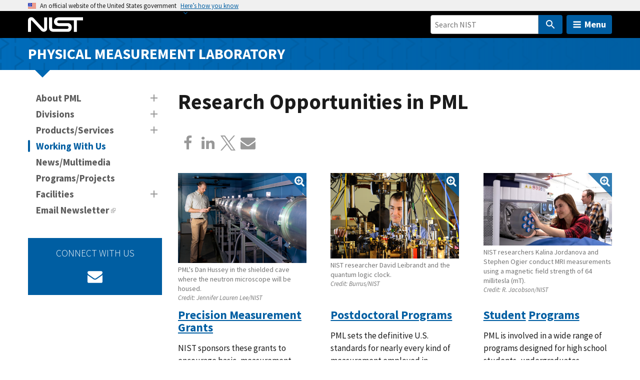

--- FILE ---
content_type: text/html; charset=UTF-8
request_url: https://www.nist.gov/pml/working-us
body_size: 24679
content:
<!DOCTYPE html>
<html lang="en" dir="ltr" prefix="content: http://purl.org/rss/1.0/modules/content/  dc: http://purl.org/dc/terms/  foaf: http://xmlns.com/foaf/0.1/  og: http://ogp.me/ns#  rdfs: http://www.w3.org/2000/01/rdf-schema#  schema: http://schema.org/  sioc: http://rdfs.org/sioc/ns#  sioct: http://rdfs.org/sioc/types#  skos: http://www.w3.org/2004/02/skos/core#  xsd: http://www.w3.org/2001/XMLSchema# ">
  <head>
    <meta charset="utf-8" /><script type="text/javascript">(window.NREUM||(NREUM={})).init={ajax:{deny_list:["bam.nr-data.net"]},feature_flags:["soft_nav"]};(window.NREUM||(NREUM={})).loader_config={licenseKey:"37b7ccb661",applicationID:"1089704227",browserID:"1134161994"};;/*! For license information please see nr-loader-rum-1.303.0.min.js.LICENSE.txt */
(()=>{var e,t,r={122:(e,t,r)=>{"use strict";r.d(t,{a:()=>i});var n=r(944);function i(e,t){try{if(!e||"object"!=typeof e)return(0,n.R)(3);if(!t||"object"!=typeof t)return(0,n.R)(4);const r=Object.create(Object.getPrototypeOf(t),Object.getOwnPropertyDescriptors(t)),a=0===Object.keys(r).length?e:r;for(let o in a)if(void 0!==e[o])try{if(null===e[o]){r[o]=null;continue}Array.isArray(e[o])&&Array.isArray(t[o])?r[o]=Array.from(new Set([...e[o],...t[o]])):"object"==typeof e[o]&&"object"==typeof t[o]?r[o]=i(e[o],t[o]):r[o]=e[o]}catch(e){r[o]||(0,n.R)(1,e)}return r}catch(e){(0,n.R)(2,e)}}},154:(e,t,r)=>{"use strict";r.d(t,{OF:()=>c,RI:()=>i,WN:()=>u,bv:()=>a,gm:()=>o,mw:()=>s,sb:()=>d});var n=r(863);const i="undefined"!=typeof window&&!!window.document,a="undefined"!=typeof WorkerGlobalScope&&("undefined"!=typeof self&&self instanceof WorkerGlobalScope&&self.navigator instanceof WorkerNavigator||"undefined"!=typeof globalThis&&globalThis instanceof WorkerGlobalScope&&globalThis.navigator instanceof WorkerNavigator),o=i?window:"undefined"!=typeof WorkerGlobalScope&&("undefined"!=typeof self&&self instanceof WorkerGlobalScope&&self||"undefined"!=typeof globalThis&&globalThis instanceof WorkerGlobalScope&&globalThis),s=Boolean("hidden"===o?.document?.visibilityState),c=/iPad|iPhone|iPod/.test(o.navigator?.userAgent),d=c&&"undefined"==typeof SharedWorker,u=((()=>{const e=o.navigator?.userAgent?.match(/Firefox[/\s](\d+\.\d+)/);Array.isArray(e)&&e.length>=2&&e[1]})(),Date.now()-(0,n.t)())},163:(e,t,r)=>{"use strict";r.d(t,{j:()=>E});var n=r(384),i=r(741);var a=r(555);r(860).K7.genericEvents;const o="experimental.resources",s="register",c=e=>{if(!e||"string"!=typeof e)return!1;try{document.createDocumentFragment().querySelector(e)}catch{return!1}return!0};var d=r(614),u=r(944),l=r(122);const f="[data-nr-mask]",g=e=>(0,l.a)(e,(()=>{const e={feature_flags:[],experimental:{allow_registered_children:!1,resources:!1},mask_selector:"*",block_selector:"[data-nr-block]",mask_input_options:{color:!1,date:!1,"datetime-local":!1,email:!1,month:!1,number:!1,range:!1,search:!1,tel:!1,text:!1,time:!1,url:!1,week:!1,textarea:!1,select:!1,password:!0}};return{ajax:{deny_list:void 0,block_internal:!0,enabled:!0,autoStart:!0},api:{get allow_registered_children(){return e.feature_flags.includes(s)||e.experimental.allow_registered_children},set allow_registered_children(t){e.experimental.allow_registered_children=t},duplicate_registered_data:!1},browser_consent_mode:{enabled:!1},distributed_tracing:{enabled:void 0,exclude_newrelic_header:void 0,cors_use_newrelic_header:void 0,cors_use_tracecontext_headers:void 0,allowed_origins:void 0},get feature_flags(){return e.feature_flags},set feature_flags(t){e.feature_flags=t},generic_events:{enabled:!0,autoStart:!0},harvest:{interval:30},jserrors:{enabled:!0,autoStart:!0},logging:{enabled:!0,autoStart:!0},metrics:{enabled:!0,autoStart:!0},obfuscate:void 0,page_action:{enabled:!0},page_view_event:{enabled:!0,autoStart:!0},page_view_timing:{enabled:!0,autoStart:!0},performance:{capture_marks:!1,capture_measures:!1,capture_detail:!0,resources:{get enabled(){return e.feature_flags.includes(o)||e.experimental.resources},set enabled(t){e.experimental.resources=t},asset_types:[],first_party_domains:[],ignore_newrelic:!0}},privacy:{cookies_enabled:!0},proxy:{assets:void 0,beacon:void 0},session:{expiresMs:d.wk,inactiveMs:d.BB},session_replay:{autoStart:!0,enabled:!1,preload:!1,sampling_rate:10,error_sampling_rate:100,collect_fonts:!1,inline_images:!1,fix_stylesheets:!0,mask_all_inputs:!0,get mask_text_selector(){return e.mask_selector},set mask_text_selector(t){c(t)?e.mask_selector="".concat(t,",").concat(f):""===t||null===t?e.mask_selector=f:(0,u.R)(5,t)},get block_class(){return"nr-block"},get ignore_class(){return"nr-ignore"},get mask_text_class(){return"nr-mask"},get block_selector(){return e.block_selector},set block_selector(t){c(t)?e.block_selector+=",".concat(t):""!==t&&(0,u.R)(6,t)},get mask_input_options(){return e.mask_input_options},set mask_input_options(t){t&&"object"==typeof t?e.mask_input_options={...t,password:!0}:(0,u.R)(7,t)}},session_trace:{enabled:!0,autoStart:!0},soft_navigations:{enabled:!0,autoStart:!0},spa:{enabled:!0,autoStart:!0},ssl:void 0,user_actions:{enabled:!0,elementAttributes:["id","className","tagName","type"]}}})());var p=r(154),h=r(324);let m=0;const v={buildEnv:h.F3,distMethod:h.Xs,version:h.xv,originTime:p.WN},b={consented:!1},y={appMetadata:{},get consented(){return this.session?.state?.consent||b.consented},set consented(e){b.consented=e},customTransaction:void 0,denyList:void 0,disabled:!1,harvester:void 0,isolatedBacklog:!1,isRecording:!1,loaderType:void 0,maxBytes:3e4,obfuscator:void 0,onerror:void 0,ptid:void 0,releaseIds:{},session:void 0,timeKeeper:void 0,registeredEntities:[],jsAttributesMetadata:{bytes:0},get harvestCount(){return++m}},_=e=>{const t=(0,l.a)(e,y),r=Object.keys(v).reduce((e,t)=>(e[t]={value:v[t],writable:!1,configurable:!0,enumerable:!0},e),{});return Object.defineProperties(t,r)};var w=r(701);const x=e=>{const t=e.startsWith("http");e+="/",r.p=t?e:"https://"+e};var S=r(836),k=r(241);const R={accountID:void 0,trustKey:void 0,agentID:void 0,licenseKey:void 0,applicationID:void 0,xpid:void 0},A=e=>(0,l.a)(e,R),T=new Set;function E(e,t={},r,o){let{init:s,info:c,loader_config:d,runtime:u={},exposed:l=!0}=t;if(!c){const e=(0,n.pV)();s=e.init,c=e.info,d=e.loader_config}e.init=g(s||{}),e.loader_config=A(d||{}),c.jsAttributes??={},p.bv&&(c.jsAttributes.isWorker=!0),e.info=(0,a.D)(c);const f=e.init,h=[c.beacon,c.errorBeacon];T.has(e.agentIdentifier)||(f.proxy.assets&&(x(f.proxy.assets),h.push(f.proxy.assets)),f.proxy.beacon&&h.push(f.proxy.beacon),e.beacons=[...h],function(e){const t=(0,n.pV)();Object.getOwnPropertyNames(i.W.prototype).forEach(r=>{const n=i.W.prototype[r];if("function"!=typeof n||"constructor"===n)return;let a=t[r];e[r]&&!1!==e.exposed&&"micro-agent"!==e.runtime?.loaderType&&(t[r]=(...t)=>{const n=e[r](...t);return a?a(...t):n})})}(e),(0,n.US)("activatedFeatures",w.B),e.runSoftNavOverSpa&&=!0===f.soft_navigations.enabled&&f.feature_flags.includes("soft_nav")),u.denyList=[...f.ajax.deny_list||[],...f.ajax.block_internal?h:[]],u.ptid=e.agentIdentifier,u.loaderType=r,e.runtime=_(u),T.has(e.agentIdentifier)||(e.ee=S.ee.get(e.agentIdentifier),e.exposed=l,(0,k.W)({agentIdentifier:e.agentIdentifier,drained:!!w.B?.[e.agentIdentifier],type:"lifecycle",name:"initialize",feature:void 0,data:e.config})),T.add(e.agentIdentifier)}},234:(e,t,r)=>{"use strict";r.d(t,{W:()=>a});var n=r(836),i=r(687);class a{constructor(e,t){this.agentIdentifier=e,this.ee=n.ee.get(e),this.featureName=t,this.blocked=!1}deregisterDrain(){(0,i.x3)(this.agentIdentifier,this.featureName)}}},241:(e,t,r)=>{"use strict";r.d(t,{W:()=>a});var n=r(154);const i="newrelic";function a(e={}){try{n.gm.dispatchEvent(new CustomEvent(i,{detail:e}))}catch(e){}}},261:(e,t,r)=>{"use strict";r.d(t,{$9:()=>d,BL:()=>s,CH:()=>g,Dl:()=>_,Fw:()=>y,PA:()=>m,Pl:()=>n,Pv:()=>k,Tb:()=>l,U2:()=>a,V1:()=>S,Wb:()=>x,bt:()=>b,cD:()=>v,d3:()=>w,dT:()=>c,eY:()=>p,fF:()=>f,hG:()=>i,k6:()=>o,nb:()=>h,o5:()=>u});const n="api-",i="addPageAction",a="addToTrace",o="addRelease",s="finished",c="interaction",d="log",u="noticeError",l="pauseReplay",f="recordCustomEvent",g="recordReplay",p="register",h="setApplicationVersion",m="setCurrentRouteName",v="setCustomAttribute",b="setErrorHandler",y="setPageViewName",_="setUserId",w="start",x="wrapLogger",S="measure",k="consent"},289:(e,t,r)=>{"use strict";r.d(t,{GG:()=>a,Qr:()=>s,sB:()=>o});var n=r(878);function i(){return"undefined"==typeof document||"complete"===document.readyState}function a(e,t){if(i())return e();(0,n.sp)("load",e,t)}function o(e){if(i())return e();(0,n.DD)("DOMContentLoaded",e)}function s(e){if(i())return e();(0,n.sp)("popstate",e)}},324:(e,t,r)=>{"use strict";r.d(t,{F3:()=>i,Xs:()=>a,xv:()=>n});const n="1.303.0",i="PROD",a="CDN"},374:(e,t,r)=>{r.nc=(()=>{try{return document?.currentScript?.nonce}catch(e){}return""})()},384:(e,t,r)=>{"use strict";r.d(t,{NT:()=>o,US:()=>u,Zm:()=>s,bQ:()=>d,dV:()=>c,pV:()=>l});var n=r(154),i=r(863),a=r(910);const o={beacon:"bam.nr-data.net",errorBeacon:"bam.nr-data.net"};function s(){return n.gm.NREUM||(n.gm.NREUM={}),void 0===n.gm.newrelic&&(n.gm.newrelic=n.gm.NREUM),n.gm.NREUM}function c(){let e=s();return e.o||(e.o={ST:n.gm.setTimeout,SI:n.gm.setImmediate||n.gm.setInterval,CT:n.gm.clearTimeout,XHR:n.gm.XMLHttpRequest,REQ:n.gm.Request,EV:n.gm.Event,PR:n.gm.Promise,MO:n.gm.MutationObserver,FETCH:n.gm.fetch,WS:n.gm.WebSocket},(0,a.i)(...Object.values(e.o))),e}function d(e,t){let r=s();r.initializedAgents??={},t.initializedAt={ms:(0,i.t)(),date:new Date},r.initializedAgents[e]=t}function u(e,t){s()[e]=t}function l(){return function(){let e=s();const t=e.info||{};e.info={beacon:o.beacon,errorBeacon:o.errorBeacon,...t}}(),function(){let e=s();const t=e.init||{};e.init={...t}}(),c(),function(){let e=s();const t=e.loader_config||{};e.loader_config={...t}}(),s()}},389:(e,t,r)=>{"use strict";function n(e,t=500,r={}){const n=r?.leading||!1;let i;return(...r)=>{n&&void 0===i&&(e.apply(this,r),i=setTimeout(()=>{i=clearTimeout(i)},t)),n||(clearTimeout(i),i=setTimeout(()=>{e.apply(this,r)},t))}}function i(e){let t=!1;return(...r)=>{t||(t=!0,e.apply(this,r))}}r.d(t,{J:()=>i,s:()=>n})},555:(e,t,r)=>{"use strict";r.d(t,{D:()=>s,f:()=>o});var n=r(384),i=r(122);const a={beacon:n.NT.beacon,errorBeacon:n.NT.errorBeacon,licenseKey:void 0,applicationID:void 0,sa:void 0,queueTime:void 0,applicationTime:void 0,ttGuid:void 0,user:void 0,account:void 0,product:void 0,extra:void 0,jsAttributes:{},userAttributes:void 0,atts:void 0,transactionName:void 0,tNamePlain:void 0};function o(e){try{return!!e.licenseKey&&!!e.errorBeacon&&!!e.applicationID}catch(e){return!1}}const s=e=>(0,i.a)(e,a)},566:(e,t,r)=>{"use strict";r.d(t,{LA:()=>s,bz:()=>o});var n=r(154);const i="xxxxxxxx-xxxx-4xxx-yxxx-xxxxxxxxxxxx";function a(e,t){return e?15&e[t]:16*Math.random()|0}function o(){const e=n.gm?.crypto||n.gm?.msCrypto;let t,r=0;return e&&e.getRandomValues&&(t=e.getRandomValues(new Uint8Array(30))),i.split("").map(e=>"x"===e?a(t,r++).toString(16):"y"===e?(3&a()|8).toString(16):e).join("")}function s(e){const t=n.gm?.crypto||n.gm?.msCrypto;let r,i=0;t&&t.getRandomValues&&(r=t.getRandomValues(new Uint8Array(e)));const o=[];for(var s=0;s<e;s++)o.push(a(r,i++).toString(16));return o.join("")}},606:(e,t,r)=>{"use strict";r.d(t,{i:()=>a});var n=r(908);a.on=o;var i=a.handlers={};function a(e,t,r,a){o(a||n.d,i,e,t,r)}function o(e,t,r,i,a){a||(a="feature"),e||(e=n.d);var o=t[a]=t[a]||{};(o[r]=o[r]||[]).push([e,i])}},607:(e,t,r)=>{"use strict";r.d(t,{W:()=>n});const n=(0,r(566).bz)()},614:(e,t,r)=>{"use strict";r.d(t,{BB:()=>o,H3:()=>n,g:()=>d,iL:()=>c,tS:()=>s,uh:()=>i,wk:()=>a});const n="NRBA",i="SESSION",a=144e5,o=18e5,s={STARTED:"session-started",PAUSE:"session-pause",RESET:"session-reset",RESUME:"session-resume",UPDATE:"session-update"},c={SAME_TAB:"same-tab",CROSS_TAB:"cross-tab"},d={OFF:0,FULL:1,ERROR:2}},630:(e,t,r)=>{"use strict";r.d(t,{T:()=>n});const n=r(860).K7.pageViewEvent},646:(e,t,r)=>{"use strict";r.d(t,{y:()=>n});class n{constructor(e){this.contextId=e}}},687:(e,t,r)=>{"use strict";r.d(t,{Ak:()=>d,Ze:()=>f,x3:()=>u});var n=r(241),i=r(836),a=r(606),o=r(860),s=r(646);const c={};function d(e,t){const r={staged:!1,priority:o.P3[t]||0};l(e),c[e].get(t)||c[e].set(t,r)}function u(e,t){e&&c[e]&&(c[e].get(t)&&c[e].delete(t),p(e,t,!1),c[e].size&&g(e))}function l(e){if(!e)throw new Error("agentIdentifier required");c[e]||(c[e]=new Map)}function f(e="",t="feature",r=!1){if(l(e),!e||!c[e].get(t)||r)return p(e,t);c[e].get(t).staged=!0,g(e)}function g(e){const t=Array.from(c[e]);t.every(([e,t])=>t.staged)&&(t.sort((e,t)=>e[1].priority-t[1].priority),t.forEach(([t])=>{c[e].delete(t),p(e,t)}))}function p(e,t,r=!0){const o=e?i.ee.get(e):i.ee,c=a.i.handlers;if(!o.aborted&&o.backlog&&c){if((0,n.W)({agentIdentifier:e,type:"lifecycle",name:"drain",feature:t}),r){const e=o.backlog[t],r=c[t];if(r){for(let t=0;e&&t<e.length;++t)h(e[t],r);Object.entries(r).forEach(([e,t])=>{Object.values(t||{}).forEach(t=>{t[0]?.on&&t[0]?.context()instanceof s.y&&t[0].on(e,t[1])})})}}o.isolatedBacklog||delete c[t],o.backlog[t]=null,o.emit("drain-"+t,[])}}function h(e,t){var r=e[1];Object.values(t[r]||{}).forEach(t=>{var r=e[0];if(t[0]===r){var n=t[1],i=e[3],a=e[2];n.apply(i,a)}})}},699:(e,t,r)=>{"use strict";r.d(t,{It:()=>a,KC:()=>s,No:()=>i,qh:()=>o});var n=r(860);const i=16e3,a=1e6,o="SESSION_ERROR",s={[n.K7.logging]:!0,[n.K7.genericEvents]:!1,[n.K7.jserrors]:!1,[n.K7.ajax]:!1}},701:(e,t,r)=>{"use strict";r.d(t,{B:()=>a,t:()=>o});var n=r(241);const i=new Set,a={};function o(e,t){const r=t.agentIdentifier;a[r]??={},e&&"object"==typeof e&&(i.has(r)||(t.ee.emit("rumresp",[e]),a[r]=e,i.add(r),(0,n.W)({agentIdentifier:r,loaded:!0,drained:!0,type:"lifecycle",name:"load",feature:void 0,data:e})))}},741:(e,t,r)=>{"use strict";r.d(t,{W:()=>a});var n=r(944),i=r(261);class a{#e(e,...t){if(this[e]!==a.prototype[e])return this[e](...t);(0,n.R)(35,e)}addPageAction(e,t){return this.#e(i.hG,e,t)}register(e){return this.#e(i.eY,e)}recordCustomEvent(e,t){return this.#e(i.fF,e,t)}setPageViewName(e,t){return this.#e(i.Fw,e,t)}setCustomAttribute(e,t,r){return this.#e(i.cD,e,t,r)}noticeError(e,t){return this.#e(i.o5,e,t)}setUserId(e){return this.#e(i.Dl,e)}setApplicationVersion(e){return this.#e(i.nb,e)}setErrorHandler(e){return this.#e(i.bt,e)}addRelease(e,t){return this.#e(i.k6,e,t)}log(e,t){return this.#e(i.$9,e,t)}start(){return this.#e(i.d3)}finished(e){return this.#e(i.BL,e)}recordReplay(){return this.#e(i.CH)}pauseReplay(){return this.#e(i.Tb)}addToTrace(e){return this.#e(i.U2,e)}setCurrentRouteName(e){return this.#e(i.PA,e)}interaction(e){return this.#e(i.dT,e)}wrapLogger(e,t,r){return this.#e(i.Wb,e,t,r)}measure(e,t){return this.#e(i.V1,e,t)}consent(e){return this.#e(i.Pv,e)}}},773:(e,t,r)=>{"use strict";r.d(t,{z_:()=>a,XG:()=>s,TZ:()=>n,rs:()=>i,xV:()=>o});r(154),r(566),r(384);const n=r(860).K7.metrics,i="sm",a="cm",o="storeSupportabilityMetrics",s="storeEventMetrics"},782:(e,t,r)=>{"use strict";r.d(t,{T:()=>n});const n=r(860).K7.pageViewTiming},836:(e,t,r)=>{"use strict";r.d(t,{P:()=>s,ee:()=>c});var n=r(384),i=r(990),a=r(646),o=r(607);const s="nr@context:".concat(o.W),c=function e(t,r){var n={},o={},u={},l=!1;try{l=16===r.length&&d.initializedAgents?.[r]?.runtime.isolatedBacklog}catch(e){}var f={on:p,addEventListener:p,removeEventListener:function(e,t){var r=n[e];if(!r)return;for(var i=0;i<r.length;i++)r[i]===t&&r.splice(i,1)},emit:function(e,r,n,i,a){!1!==a&&(a=!0);if(c.aborted&&!i)return;t&&a&&t.emit(e,r,n);var s=g(n);h(e).forEach(e=>{e.apply(s,r)});var d=v()[o[e]];d&&d.push([f,e,r,s]);return s},get:m,listeners:h,context:g,buffer:function(e,t){const r=v();if(t=t||"feature",f.aborted)return;Object.entries(e||{}).forEach(([e,n])=>{o[n]=t,t in r||(r[t]=[])})},abort:function(){f._aborted=!0,Object.keys(f.backlog).forEach(e=>{delete f.backlog[e]})},isBuffering:function(e){return!!v()[o[e]]},debugId:r,backlog:l?{}:t&&"object"==typeof t.backlog?t.backlog:{},isolatedBacklog:l};return Object.defineProperty(f,"aborted",{get:()=>{let e=f._aborted||!1;return e||(t&&(e=t.aborted),e)}}),f;function g(e){return e&&e instanceof a.y?e:e?(0,i.I)(e,s,()=>new a.y(s)):new a.y(s)}function p(e,t){n[e]=h(e).concat(t)}function h(e){return n[e]||[]}function m(t){return u[t]=u[t]||e(f,t)}function v(){return f.backlog}}(void 0,"globalEE"),d=(0,n.Zm)();d.ee||(d.ee=c)},843:(e,t,r)=>{"use strict";r.d(t,{u:()=>i});var n=r(878);function i(e,t=!1,r,i){(0,n.DD)("visibilitychange",function(){if(t)return void("hidden"===document.visibilityState&&e());e(document.visibilityState)},r,i)}},860:(e,t,r)=>{"use strict";r.d(t,{$J:()=>u,K7:()=>c,P3:()=>d,XX:()=>i,Yy:()=>s,df:()=>a,qY:()=>n,v4:()=>o});const n="events",i="jserrors",a="browser/blobs",o="rum",s="browser/logs",c={ajax:"ajax",genericEvents:"generic_events",jserrors:i,logging:"logging",metrics:"metrics",pageAction:"page_action",pageViewEvent:"page_view_event",pageViewTiming:"page_view_timing",sessionReplay:"session_replay",sessionTrace:"session_trace",softNav:"soft_navigations",spa:"spa"},d={[c.pageViewEvent]:1,[c.pageViewTiming]:2,[c.metrics]:3,[c.jserrors]:4,[c.spa]:5,[c.ajax]:6,[c.sessionTrace]:7,[c.softNav]:8,[c.sessionReplay]:9,[c.logging]:10,[c.genericEvents]:11},u={[c.pageViewEvent]:o,[c.pageViewTiming]:n,[c.ajax]:n,[c.spa]:n,[c.softNav]:n,[c.metrics]:i,[c.jserrors]:i,[c.sessionTrace]:a,[c.sessionReplay]:a,[c.logging]:s,[c.genericEvents]:"ins"}},863:(e,t,r)=>{"use strict";function n(){return Math.floor(performance.now())}r.d(t,{t:()=>n})},878:(e,t,r)=>{"use strict";function n(e,t){return{capture:e,passive:!1,signal:t}}function i(e,t,r=!1,i){window.addEventListener(e,t,n(r,i))}function a(e,t,r=!1,i){document.addEventListener(e,t,n(r,i))}r.d(t,{DD:()=>a,jT:()=>n,sp:()=>i})},908:(e,t,r)=>{"use strict";r.d(t,{d:()=>n,p:()=>i});var n=r(836).ee.get("handle");function i(e,t,r,i,a){a?(a.buffer([e],i),a.emit(e,t,r)):(n.buffer([e],i),n.emit(e,t,r))}},910:(e,t,r)=>{"use strict";r.d(t,{i:()=>a});var n=r(944);const i=new Map;function a(...e){return e.every(e=>{if(i.has(e))return i.get(e);const t="function"==typeof e&&e.toString().includes("[native code]");return t||(0,n.R)(64,e?.name||e?.toString()),i.set(e,t),t})}},944:(e,t,r)=>{"use strict";r.d(t,{R:()=>i});var n=r(241);function i(e,t){"function"==typeof console.debug&&(console.debug("New Relic Warning: https://github.com/newrelic/newrelic-browser-agent/blob/main/docs/warning-codes.md#".concat(e),t),(0,n.W)({agentIdentifier:null,drained:null,type:"data",name:"warn",feature:"warn",data:{code:e,secondary:t}}))}},990:(e,t,r)=>{"use strict";r.d(t,{I:()=>i});var n=Object.prototype.hasOwnProperty;function i(e,t,r){if(n.call(e,t))return e[t];var i=r();if(Object.defineProperty&&Object.keys)try{return Object.defineProperty(e,t,{value:i,writable:!0,enumerable:!1}),i}catch(e){}return e[t]=i,i}}},n={};function i(e){var t=n[e];if(void 0!==t)return t.exports;var a=n[e]={exports:{}};return r[e](a,a.exports,i),a.exports}i.m=r,i.d=(e,t)=>{for(var r in t)i.o(t,r)&&!i.o(e,r)&&Object.defineProperty(e,r,{enumerable:!0,get:t[r]})},i.f={},i.e=e=>Promise.all(Object.keys(i.f).reduce((t,r)=>(i.f[r](e,t),t),[])),i.u=e=>"nr-rum-1.303.0.min.js",i.o=(e,t)=>Object.prototype.hasOwnProperty.call(e,t),e={},t="NRBA-1.303.0.PROD:",i.l=(r,n,a,o)=>{if(e[r])e[r].push(n);else{var s,c;if(void 0!==a)for(var d=document.getElementsByTagName("script"),u=0;u<d.length;u++){var l=d[u];if(l.getAttribute("src")==r||l.getAttribute("data-webpack")==t+a){s=l;break}}if(!s){c=!0;var f={296:"sha512-DjFbtykbDCyUDGsp+l/dYhH0LhW/Jv9sDnc+aleTRmpV1ZRfyOeip4Sv4USz3Fk0DZCWshsM7d24cTr9Xf3L/A=="};(s=document.createElement("script")).charset="utf-8",i.nc&&s.setAttribute("nonce",i.nc),s.setAttribute("data-webpack",t+a),s.src=r,0!==s.src.indexOf(window.location.origin+"/")&&(s.crossOrigin="anonymous"),f[o]&&(s.integrity=f[o])}e[r]=[n];var g=(t,n)=>{s.onerror=s.onload=null,clearTimeout(p);var i=e[r];if(delete e[r],s.parentNode&&s.parentNode.removeChild(s),i&&i.forEach(e=>e(n)),t)return t(n)},p=setTimeout(g.bind(null,void 0,{type:"timeout",target:s}),12e4);s.onerror=g.bind(null,s.onerror),s.onload=g.bind(null,s.onload),c&&document.head.appendChild(s)}},i.r=e=>{"undefined"!=typeof Symbol&&Symbol.toStringTag&&Object.defineProperty(e,Symbol.toStringTag,{value:"Module"}),Object.defineProperty(e,"__esModule",{value:!0})},i.p="https://js-agent.newrelic.com/",(()=>{var e={374:0,840:0};i.f.j=(t,r)=>{var n=i.o(e,t)?e[t]:void 0;if(0!==n)if(n)r.push(n[2]);else{var a=new Promise((r,i)=>n=e[t]=[r,i]);r.push(n[2]=a);var o=i.p+i.u(t),s=new Error;i.l(o,r=>{if(i.o(e,t)&&(0!==(n=e[t])&&(e[t]=void 0),n)){var a=r&&("load"===r.type?"missing":r.type),o=r&&r.target&&r.target.src;s.message="Loading chunk "+t+" failed.\n("+a+": "+o+")",s.name="ChunkLoadError",s.type=a,s.request=o,n[1](s)}},"chunk-"+t,t)}};var t=(t,r)=>{var n,a,[o,s,c]=r,d=0;if(o.some(t=>0!==e[t])){for(n in s)i.o(s,n)&&(i.m[n]=s[n]);if(c)c(i)}for(t&&t(r);d<o.length;d++)a=o[d],i.o(e,a)&&e[a]&&e[a][0](),e[a]=0},r=self["webpackChunk:NRBA-1.303.0.PROD"]=self["webpackChunk:NRBA-1.303.0.PROD"]||[];r.forEach(t.bind(null,0)),r.push=t.bind(null,r.push.bind(r))})(),(()=>{"use strict";i(374);var e=i(566),t=i(741);class r extends t.W{agentIdentifier=(0,e.LA)(16)}var n=i(860);const a=Object.values(n.K7);var o=i(163);var s=i(908),c=i(863),d=i(261),u=i(241),l=i(944),f=i(701),g=i(773);function p(e,t,i,a){const o=a||i;!o||o[e]&&o[e]!==r.prototype[e]||(o[e]=function(){(0,s.p)(g.xV,["API/"+e+"/called"],void 0,n.K7.metrics,i.ee),(0,u.W)({agentIdentifier:i.agentIdentifier,drained:!!f.B?.[i.agentIdentifier],type:"data",name:"api",feature:d.Pl+e,data:{}});try{return t.apply(this,arguments)}catch(e){(0,l.R)(23,e)}})}function h(e,t,r,n,i){const a=e.info;null===r?delete a.jsAttributes[t]:a.jsAttributes[t]=r,(i||null===r)&&(0,s.p)(d.Pl+n,[(0,c.t)(),t,r],void 0,"session",e.ee)}var m=i(687),v=i(234),b=i(289),y=i(154),_=i(384);const w=e=>y.RI&&!0===e?.privacy.cookies_enabled;function x(e){return!!(0,_.dV)().o.MO&&w(e)&&!0===e?.session_trace.enabled}var S=i(389),k=i(699);class R extends v.W{constructor(e,t){super(e.agentIdentifier,t),this.agentRef=e,this.abortHandler=void 0,this.featAggregate=void 0,this.loadedSuccessfully=void 0,this.onAggregateImported=new Promise(e=>{this.loadedSuccessfully=e}),this.deferred=Promise.resolve(),!1===e.init[this.featureName].autoStart?this.deferred=new Promise((t,r)=>{this.ee.on("manual-start-all",(0,S.J)(()=>{(0,m.Ak)(e.agentIdentifier,this.featureName),t()}))}):(0,m.Ak)(e.agentIdentifier,t)}importAggregator(e,t,r={}){if(this.featAggregate)return;const n=async()=>{let n;await this.deferred;try{if(w(e.init)){const{setupAgentSession:t}=await i.e(296).then(i.bind(i,305));n=t(e)}}catch(e){(0,l.R)(20,e),this.ee.emit("internal-error",[e]),(0,s.p)(k.qh,[e],void 0,this.featureName,this.ee)}try{if(!this.#t(this.featureName,n,e.init))return(0,m.Ze)(this.agentIdentifier,this.featureName),void this.loadedSuccessfully(!1);const{Aggregate:i}=await t();this.featAggregate=new i(e,r),e.runtime.harvester.initializedAggregates.push(this.featAggregate),this.loadedSuccessfully(!0)}catch(e){(0,l.R)(34,e),this.abortHandler?.(),(0,m.Ze)(this.agentIdentifier,this.featureName,!0),this.loadedSuccessfully(!1),this.ee&&this.ee.abort()}};y.RI?(0,b.GG)(()=>n(),!0):n()}#t(e,t,r){if(this.blocked)return!1;switch(e){case n.K7.sessionReplay:return x(r)&&!!t;case n.K7.sessionTrace:return!!t;default:return!0}}}var A=i(630),T=i(614);class E extends R{static featureName=A.T;constructor(e){var t;super(e,A.T),this.setupInspectionEvents(e.agentIdentifier),t=e,p(d.Fw,function(e,r){"string"==typeof e&&("/"!==e.charAt(0)&&(e="/"+e),t.runtime.customTransaction=(r||"http://custom.transaction")+e,(0,s.p)(d.Pl+d.Fw,[(0,c.t)()],void 0,void 0,t.ee))},t),this.importAggregator(e,()=>i.e(296).then(i.bind(i,108)))}setupInspectionEvents(e){const t=(t,r)=>{t&&(0,u.W)({agentIdentifier:e,timeStamp:t.timeStamp,loaded:"complete"===t.target.readyState,type:"window",name:r,data:t.target.location+""})};(0,b.sB)(e=>{t(e,"DOMContentLoaded")}),(0,b.GG)(e=>{t(e,"load")}),(0,b.Qr)(e=>{t(e,"navigate")}),this.ee.on(T.tS.UPDATE,(t,r)=>{(0,u.W)({agentIdentifier:e,type:"lifecycle",name:"session",data:r})})}}var N=i(843),j=i(878),I=i(782);class P extends R{static featureName=I.T;constructor(e){super(e,I.T),y.RI&&((0,N.u)(()=>(0,s.p)("docHidden",[(0,c.t)()],void 0,I.T,this.ee),!0),(0,j.sp)("pagehide",()=>(0,s.p)("winPagehide",[(0,c.t)()],void 0,I.T,this.ee)),this.importAggregator(e,()=>i.e(296).then(i.bind(i,350))))}}class O extends R{static featureName=g.TZ;constructor(e){super(e,g.TZ),y.RI&&document.addEventListener("securitypolicyviolation",e=>{(0,s.p)(g.xV,["Generic/CSPViolation/Detected"],void 0,this.featureName,this.ee)}),this.importAggregator(e,()=>i.e(296).then(i.bind(i,623)))}}new class extends r{constructor(e){var t;(super(),y.gm)?(this.features={},(0,_.bQ)(this.agentIdentifier,this),this.desiredFeatures=new Set(e.features||[]),this.desiredFeatures.add(E),this.runSoftNavOverSpa=[...this.desiredFeatures].some(e=>e.featureName===n.K7.softNav),(0,o.j)(this,e,e.loaderType||"agent"),t=this,p(d.cD,function(e,r,n=!1){if("string"==typeof e){if(["string","number","boolean"].includes(typeof r)||null===r)return h(t,e,r,d.cD,n);(0,l.R)(40,typeof r)}else(0,l.R)(39,typeof e)},t),function(e){p(d.Dl,function(t){if("string"==typeof t||null===t)return h(e,"enduser.id",t,d.Dl,!0);(0,l.R)(41,typeof t)},e)}(this),function(e){p(d.nb,function(t){if("string"==typeof t||null===t)return h(e,"application.version",t,d.nb,!1);(0,l.R)(42,typeof t)},e)}(this),function(e){p(d.d3,function(){e.ee.emit("manual-start-all")},e)}(this),function(e){p(d.Pv,function(t=!0){if("boolean"==typeof t){if((0,s.p)(d.Pl+d.Pv,[t],void 0,"session",e.ee),e.runtime.consented=t,t){const t=e.features.page_view_event;t.onAggregateImported.then(e=>{const r=t.featAggregate;e&&!r.sentRum&&r.sendRum()})}}else(0,l.R)(65,typeof t)},e)}(this),this.run()):(0,l.R)(21)}get config(){return{info:this.info,init:this.init,loader_config:this.loader_config,runtime:this.runtime}}get api(){return this}run(){try{const e=function(e){const t={};return a.forEach(r=>{t[r]=!!e[r]?.enabled}),t}(this.init),t=[...this.desiredFeatures];t.sort((e,t)=>n.P3[e.featureName]-n.P3[t.featureName]),t.forEach(t=>{if(!e[t.featureName]&&t.featureName!==n.K7.pageViewEvent)return;if(this.runSoftNavOverSpa&&t.featureName===n.K7.spa)return;if(!this.runSoftNavOverSpa&&t.featureName===n.K7.softNav)return;const r=function(e){switch(e){case n.K7.ajax:return[n.K7.jserrors];case n.K7.sessionTrace:return[n.K7.ajax,n.K7.pageViewEvent];case n.K7.sessionReplay:return[n.K7.sessionTrace];case n.K7.pageViewTiming:return[n.K7.pageViewEvent];default:return[]}}(t.featureName).filter(e=>!(e in this.features));r.length>0&&(0,l.R)(36,{targetFeature:t.featureName,missingDependencies:r}),this.features[t.featureName]=new t(this)})}catch(e){(0,l.R)(22,e);for(const e in this.features)this.features[e].abortHandler?.();const t=(0,_.Zm)();delete t.initializedAgents[this.agentIdentifier]?.features,delete this.sharedAggregator;return t.ee.get(this.agentIdentifier).abort(),!1}}}({features:[E,P,O],loaderType:"lite"})})()})();</script>
<noscript><style>form.antibot * :not(.antibot-message) { display: none !important; }</style>
</noscript><script async src="https://www.googletagmanager.com/gtag/js?id=G-HEQ0YF2VYL"></script>
<script>window.dataLayer = window.dataLayer || [];function gtag(){dataLayer.push(arguments)};gtag("js", new Date());gtag("set", "developer_id.dMDhkMT", true);gtag('set', {'cookie_flags': 'SameSite=None;Secure', 'cookie_domain': 'www.nist.gov'});
gtag('config', 'G-CSLL4ZEK4L', { 
    'agency': 'DOC', 
    'subagency': 'NIST', 
    'groups': 'default',
});gtag("config", "G-HEQ0YF2VYL", {"groups":"default","page_placeholder":"PLACEHOLDER_page_location","link_attribution":true,"allow_ad_personalization_signals":false});gtag("config", "G-CSLL4ZEK4L", {"groups":"default","page_placeholder":"PLACEHOLDER_page_location","link_attribution":true,"allow_ad_personalization_signals":false});gtag("event", "custom", {"node_title":"Research Opportunities in PML","node_id":"425176","organization":"\u003Ca href=\u0022\/nist-organizations\/nist-headquarters\u0022 hreflang=\u0022en\u0022\u003ENIST Headquarters\u003C\/a\u003E, \u003Ca href=\u0022\/nist-organizations\/nist-headquarters\/laboratory-program","content_type":"Basic page"});</script>
<meta name="description" content="" />
<link rel="canonical" href="https://www.nist.gov/pml/working-us" />
<link rel="shortlink" href="https://www.nist.gov/node/425176" />
<meta name="citation_title" content="Research Opportunities in PML | NIST" />
<meta property="og:site_name" content="NIST" />
<meta property="og:type" content="Article" />
<meta property="og:url" content="https://www.nist.gov/pml/working-us" />
<meta property="og:title" content="Research Opportunities in PML" />
<meta property="og:description" content="" />
<meta property="og:image" content="https://www.nist.gov/sites/default/files/styles/social/public/images/pml/div683/grp01/cuvette1-800.png?itok=j38G3PN9" />
<meta property="og:image" content="https://www.nist.gov/themes/custom/nist_www/img/homepage/nist_mark.png" />
<meta property="og:image:width" content="800" />
<meta property="og:image:height" content="1136" />
<meta property="og:image:alt" content="Wei Ren with measurement setup" />
<meta property="article:published_time" content="2009-07-16T15:38-04:00" />
<meta property="article:modified_time" content="2024-11-21T10:00-05:00" />
<meta name="dcterms.title" content="Research Opportunities in PML" />
<meta name="dcterms.description" content="" />
<meta name="dcterms.date" content="2009-07-16T15:38-04:00" />
<meta name="dcterms.type" content="text" />
<meta name="dcterms.format" content="text/html" />
<meta name="dcterms.identifier" content="https://www.nist.gov/pml/working-us" />
<meta name="dcterms.source" content="NIST" />
<meta name="dcterms.created" content="2009-07-16T15:38-04:00" />
<meta name="dcterms.modified" content="2024-11-21T10:00-05:00" />
<meta name="twitter:card" content="summary_large_image" />
<meta name="twitter:description" content="" />
<meta name="twitter:site" content="NIST" />
<meta name="twitter:title" content="Research Opportunities in PML" />
<meta name="google-site-verification" content="QMu0ODkER3rN5hLcMLqNVf7e3bkjYsNLTuhqfH48jCA" />
<meta name="Generator" content="Drupal 10 (https://www.drupal.org)" />
<meta name="MobileOptimized" content="width" />
<meta name="HandheldFriendly" content="true" />
<meta name="viewport" content="width=device-width, initial-scale=1.0" />
<meta name="nist_search_modified" class="elastic" content="2024-11-21T10:00:00-05:00" />
<meta name="nist_search_bundle" class="elastic" content="page" />
<link rel="icon" href="/themes/custom/nist_www/favicon.ico" type="image/vnd.microsoft.icon" />

    <title>Research Opportunities in PML | NIST</title>
    <link rel="stylesheet" media="all" href="/sites/default/files/css/css_HUuU47Yn0b2lMsupVi5i6BleBoP4VcYdv7GRb0wIGJk.css?delta=0&amp;language=en&amp;theme=nist_www&amp;include=[base64]" />
<link rel="stylesheet" media="all" href="/sites/default/files/css/css_1tILtEQNbrQC4mgnUclMdyMerJQU6Jvm9eYndBBwgPg.css?delta=1&amp;language=en&amp;theme=nist_www&amp;include=[base64]" />
<link rel="stylesheet" media="print" href="/sites/default/files/css/css_LpHBc8EPEsDrEJSd96BC5X0OHJG9W5P68QT2eD_fJio.css?delta=2&amp;language=en&amp;theme=nist_www&amp;include=[base64]" />
<link rel="stylesheet" media="all" href="/sites/default/files/css/css_U7CZ7BqioxFo-HNbTw1nbh_WGXF86mpJDvuIhK22YmE.css?delta=3&amp;language=en&amp;theme=nist_www&amp;include=[base64]" />

    <script src="/sites/default/files/js/js_5WbAeKWaHF5M7ZGOm0J4MoiuVLINg4UjWTVpVV4wxTc.js?scope=header&amp;delta=0&amp;language=en&amp;theme=nist_www&amp;include=[base64]"></script>

  </head>
  <body class="node-425176">
        <a href="#main-content" class="visually-hidden focusable" data-elastic-exclude>
      Skip to main content
    </a>
    
      <div class="dialog-off-canvas-main-canvas" data-off-canvas-main-canvas>
    
  <!-- nist-index-ignore-start -->
<section data-elastic-exclude class="usa-banner" aria-label="Official website of the United States government">
  <div class="usa-accordion">
    <header class="usa-banner__header">
      <div class="usa-banner__inner">
        <div class="grid-col-auto">
          <img class="usa-banner__header-flag" src="/libraries/nist-component-library/dist/img/us_flag_small.png" alt="U.S. flag">
        </div>
        <div class="grid-col-fill tablet:grid-col-auto">
          <p class="usa-banner__header-text">An official website of the United States government</p>
          <p class="usa-banner__header-action" aria-hidden="true">Here’s how you know</p>
        </div>
        <button class="usa-accordion__button usa-banner__button" aria-expanded="false" aria-controls="gov-banner-default">
          <span class="usa-banner__button-text">Here’s how you know</span>
        </button>
      </div>
    </header>
    <div class="usa-banner__content usa-accordion__content" id="gov-banner-default">
      <div class="grid-row grid-gap-lg">
        <div class="usa-banner__guidance tablet:grid-col-6">
          <img class="usa-banner__icon usa-media-block__img" src="/libraries/nist-component-library/dist/img/icon-dot-gov.svg" role="img" alt="" aria-hidden="true">
          <div class="usa-media-block__body">
            <p>
              <strong>Official websites use .gov</strong>
              <br/>
              A <strong>.gov</strong> website belongs to an official government organization in the United States.
            </p>
          </div>
        </div>
        <div class="usa-banner__guidance tablet:grid-col-6">
          <img class="usa-banner__icon usa-media-block__img" src="/libraries/nist-component-library/dist/img/icon-https.svg" role="img" alt="" aria-hidden="true">
          <div class="usa-media-block__body">
            <p>
              <strong>Secure .gov websites use HTTPS</strong>
              <br/>
              A <strong>lock</strong> (  <span class="icon-lock">
    <svg xmlns="http://www.w3.org/2000/svg" width="52" height="64" viewbox="0 0 52 64" class="usa-banner__lock-image" role="img" aria-labelledby="banner-lock-title banner-lock-description" focusable="false">
      <title id="banner-lock-title">Lock</title>
      <desc id="banner-lock-description">A locked padlock</desc><path fill="#000000" fill-rule="evenodd" d="M26 0c10.493 0 19 8.507 19 19v9h3a4 4 0 0 1 4 4v28a4 4 0 0 1-4 4H4a4 4 0 0 1-4-4V32a4 4 0 0 1 4-4h3v-9C7 8.507 15.507 0 26 0zm0 8c-5.979 0-10.843 4.77-10.996 10.712L15 19v9h22v-9c0-6.075-4.925-11-11-11z"/></svg>
  </span>
) or <strong>https://</strong> means you’ve safely connected to the .gov website. Share sensitive information only on official, secure websites.
            </p>
          </div>
        </div>
      </div>
    </div>
  </div>
</section>
<!-- nist-index-ignore-end -->

    
    <div data-elastic-exclude>
<!-- nist-index-ignore-start -->
<div class="nist-print-header" style="display:none;">
  <p class="nist-print-header__url">https://www.nist.gov/pml/working-us</p>
  <img class="nist-print-header__logo" width="289" height="38" src="/libraries/nist-component-library/dist/img/logo/nist_logo_sidestack.svg" alt="National Institute of Standards and Technology" />
</div>


<div class="usa-overlay"></div>
<header class="usa-header nist-header--www nist-header--minimal" role="banner">
      <div class="usa-navbar__outer">
    <div class="usa-navbar">
      <div class="usa-logo flex-fill">
            <a href="/" title="National Institute of Standards and Technology" aria-label="Home">
      <img src="/libraries/nist-component-library/dist/img/logo/logo.svg" alt="National Institute of Standards and Technology" width="300px" height="80px" />
    </a>
        </div>
      <div class="usa-header__right grid-row flex-auto">
                                  <div class="grid-col-fill nist-header__search-group">
                      
<form class="usa-search usa-search--small"
  accept-charset="UTF-8"
  action="/search"
  id="search_form"
  method="get">
  <div role="search">
    <label class="usa-sr-only" for="search-form">Search NIST</label>
    <input class="usa-input" id="search-form" type="search" name="s" placeholder="Search NIST" required="" maxlength="128">
    <button class="usa-button" type="submit"><img src="/libraries/nist-component-library/dist/img/usa-icons-bg/search--white.svg" class="usa-search__submit-icon" alt="Search"></button>
  </div>
</form>
                  </div>
                  <div class="grid-col-auto padding-left-1">
            <button class="usa-menu-btn">Menu</button>
          </div>
              </div>
    </div>
  </div>

      


<nav aria-label="Primary navigation" class="usa-nav">
  <div class="usa-nav__inner">
    <button class="usa-nav__close">Close</button>
    <ul class="usa-nav__primary usa-accordion">
            <li class="usa-nav__primary-item">
                <a class="usa-nav__link" href="/publications">Publications</a>
              </li>
            <li class="usa-nav__primary-item">
                <button class="usa-accordion__button usa-nav__link" aria-expanded="false" aria-controls="primary_menu-2"><span>What We Do</span></button>
        <div id="primary_menu-2" class="usa-nav__submenu usa-megamenu">
          <div class="grid-row">
                                                        <div class="tablet:grid-col-fill"><ul class="usa-nav__submenu-list">
                            <li class="usa-nav__submenu-item">
                <a href="/topics" class="usa-nav__link">All Topics</a>
                              </li>
                                                        <li class="usa-nav__submenu-item">
                <a href="/advanced-communications" class="usa-nav__link">Advanced communications</a>
                              </li>
                                                        <li class="usa-nav__submenu-item">
                <a href="/artificial-intelligence" class="usa-nav__link">Artificial intelligence</a>
                              </li>
                                                        <li class="usa-nav__submenu-item">
                <a href="/bioscience" class="usa-nav__link">Bioscience</a>
                              </li>
                                                        <li class="usa-nav__submenu-item">
                <a href="/buildings-construction" class="usa-nav__link">Buildings and construction</a>
                              </li>
                                                        <li class="usa-nav__submenu-item">
                <a href="/chemistry" class="usa-nav__link">Chemistry</a>
                              </li>
                                                        <li class="usa-nav__submenu-item">
                <a href="/cybersecurity-and-privacy" class="usa-nav__link">Cybersecurity and Privacy</a>
                              </li>
                                                        <li class="usa-nav__submenu-item">
                <a href="/electronics" class="usa-nav__link">Electronics</a>
                              </li>
                                                        <li class="usa-nav__submenu-item">
                <a href="/energy" class="usa-nav__link">Energy</a>
                              </li>
                                                          </ul></div><div class="column-break tablet:grid-col-fill"><ul class="usa-nav__submenu-list">
                            <li class="usa-nav__submenu-item">
                <a href="/environment" class="usa-nav__link">Environment</a>
                              </li>
                                                        <li class="usa-nav__submenu-item">
                <a href="/fire" class="usa-nav__link">Fire</a>
                              </li>
                                                        <li class="usa-nav__submenu-item">
                <a href="/forensic-science" class="usa-nav__link">Forensic science</a>
                              </li>
                                                        <li class="usa-nav__submenu-item">
                <a href="/health" class="usa-nav__link">Health</a>
                              </li>
                                                        <li class="usa-nav__submenu-item">
                <a href="/information-technology" class="usa-nav__link">Information technology</a>
                              </li>
                                                        <li class="usa-nav__submenu-item">
                <a href="/infrastructure" class="usa-nav__link">Infrastructure</a>
                              </li>
                                                        <li class="usa-nav__submenu-item">
                <a href="/manufacturing" class="usa-nav__link">Manufacturing</a>
                              </li>
                                                        <li class="usa-nav__submenu-item">
                <a href="/materials" class="usa-nav__link">Materials</a>
                              </li>
                                                        <li class="usa-nav__submenu-item">
                <a href="/mathematics-statistics" class="usa-nav__link">Mathematics and statistics</a>
                              </li>
                                                          </ul></div><div class="column-break tablet:grid-col-fill"><ul class="usa-nav__submenu-list">
                            <li class="usa-nav__submenu-item">
                <a href="/metrology" class="usa-nav__link">Metrology</a>
                              </li>
                                                        <li class="usa-nav__submenu-item">
                <a href="/nanotechnology" class="usa-nav__link">Nanotechnology</a>
                              </li>
                                                        <li class="usa-nav__submenu-item">
                <a href="/neutron-research" class="usa-nav__link">Neutron research</a>
                              </li>
                                                        <li class="usa-nav__submenu-item">
                <a href="/performance-excellence" class="usa-nav__link">Performance excellence</a>
                              </li>
                                                        <li class="usa-nav__submenu-item">
                <a href="/physics" class="usa-nav__link">Physics</a>
                              </li>
                                                        <li class="usa-nav__submenu-item">
                <a href="/public-safety" class="usa-nav__link">Public safety</a>
                              </li>
                                                        <li class="usa-nav__submenu-item">
                <a href="/quantum-information-science" class="usa-nav__link">Quantum information science</a>
                              </li>
                                                        <li class="usa-nav__submenu-item">
                <a href="/resilience" class="usa-nav__link">Resilience</a>
                              </li>
                                                        <li class="usa-nav__submenu-item">
                <a href="/standards" class="usa-nav__link">Standards</a>
                              </li>
                                                        <li class="usa-nav__submenu-item">
                <a href="/transportation" class="usa-nav__link">Transportation</a>
                              </li>
                            </ul>
            </div>
          </div>
        </div>
              </li>
            <li class="usa-nav__primary-item">
                <button class="usa-accordion__button usa-nav__link" aria-expanded="false" aria-controls="primary_menu-3"><span>Labs &amp; Major Programs</span></button>
        <div id="primary_menu-3" class="usa-nav__submenu usa-megamenu">
          <div class="grid-row">
                                                        <div class="tablet:grid-col-fill"><ul class="usa-nav__submenu-list">
                            <li class="usa-nav__submenu-item">
                <a href="/adlp" class="usa-nav__link">Assoc Director of Laboratory Programs</a>
                              </li>
                                                        <li class="usa-nav__submenu-item">
                <a href="/laboratories" class="usa-nav__link">Laboratories</a>
                                <ul class="usa-nav__submenu-list">
                                  <li>
                    <a href="/ctl" class="usa-nav__link">Communications Technology Laboratory</a>
                  </li>
                                  <li>
                    <a href="/el" class="usa-nav__link">Engineering Laboratory</a>
                  </li>
                                  <li>
                    <a href="/itl" class="usa-nav__link">Information Technology Laboratory</a>
                  </li>
                                  <li>
                    <a href="/mml" class="usa-nav__link">Material Measurement Laboratory</a>
                  </li>
                                  <li>
                    <a href="/pml" class="usa-nav__link">Physical Measurement Laboratory</a>
                  </li>
                                </ul>
                              </li>
                                                          </ul></div><div class="column-break tablet:grid-col-fill"><ul class="usa-nav__submenu-list">
                            <li class="usa-nav__submenu-item">
                <a href="/user-facilities" class="usa-nav__link">User Facilities</a>
                                <ul class="usa-nav__submenu-list">
                                  <li>
                    <a href="/ncnr" class="usa-nav__link">NIST Center for Neutron Research</a>
                  </li>
                                  <li>
                    <a href="/cnst" class="usa-nav__link">CNST NanoFab</a>
                  </li>
                                </ul>
                              </li>
                                                        <li class="usa-nav__submenu-item">
                <a href="/research-test-beds" class="usa-nav__link">Research Test Beds</a>
                              </li>
                                                        <li class="usa-nav__submenu-item">
                <a href="/laboratories/projects-programs" class="usa-nav__link">Research Projects</a>
                              </li>
                                                        <li class="usa-nav__submenu-item">
                <a href="/laboratories/tools-instruments" class="usa-nav__link">Tools &amp; Instruments</a>
                              </li>
                                                          </ul></div><div class="column-break tablet:grid-col-fill"><ul class="usa-nav__submenu-list">
                            <li class="usa-nav__submenu-item">
                <a href="/major-programs" class="usa-nav__link">Major Programs</a>
                                <ul class="usa-nav__submenu-list">
                                  <li>
                    <a href="/baldrige" class="usa-nav__link">Baldrige Performance Excellence Program</a>
                  </li>
                                  <li>
                    <a href="/chips" class="usa-nav__link">CHIPS for America Initiative</a>
                  </li>
                                  <li>
                    <a href="/mep" class="usa-nav__link">Manufacturing Extension Partnership (MEP)</a>
                  </li>
                                  <li>
                    <a href="/oam" class="usa-nav__link">Office of Advanced Manufacturing</a>
                  </li>
                                  <li>
                    <a href="/spo" class="usa-nav__link">Special Programs Office</a>
                  </li>
                                  <li>
                    <a href="/tpo" class="usa-nav__link">Technology Partnerships Office</a>
                  </li>
                                </ul>
                              </li>
                            </ul>
            </div>
          </div>
        </div>
              </li>
            <li class="usa-nav__primary-item">
                <button class="usa-accordion__button usa-nav__link" aria-expanded="false" aria-controls="primary_menu-4"><span>Services &amp; Resources</span></button>
        <div id="primary_menu-4" class="usa-nav__submenu usa-megamenu">
          <div class="grid-row">
                                                        <div class="tablet:grid-col-fill"><ul class="usa-nav__submenu-list">
                            <li class="usa-nav__submenu-item">
                <a href="/standards-measurements" class="usa-nav__link">Measurements and Standards</a>
                                <ul class="usa-nav__submenu-list">
                                  <li>
                    <a href="/calibrations" class="usa-nav__link">Calibration Services</a>
                  </li>
                                  <li>
                    <a href="/nvlap" class="usa-nav__link">Laboratory Accreditation (NVLAP)</a>
                  </li>
                                  <li>
                    <a href="/nist-quality-system" class="usa-nav__link">Quality System</a>
                  </li>
                                  <li>
                    <a href="/srm" class="usa-nav__link">Standard Reference Materials (SRMs)</a>
                  </li>
                                  <li>
                    <a href="/sri" class="usa-nav__link">Standard Reference Instruments (SRIs)</a>
                  </li>
                                  <li>
                    <a href="/standardsgov" class="usa-nav__link">Standards.gov</a>
                  </li>
                                  <li>
                    <a href="/pml/time-and-frequency-division/time-services" class="usa-nav__link">Time Services</a>
                  </li>
                                  <li>
                    <a href="/pml/owm" class="usa-nav__link">Office of Weights and Measures</a>
                  </li>
                                </ul>
                              </li>
                                                          </ul></div><div class="column-break tablet:grid-col-fill"><ul class="usa-nav__submenu-list">
                            <li class="usa-nav__submenu-item">
                <a href="/services-resources/software" class="usa-nav__link">Software</a>
                              </li>
                                                        <li class="usa-nav__submenu-item">
                <a href="/data" class="usa-nav__link">Data</a>
                                <ul class="usa-nav__submenu-list">
                                  <li>
                    <a href="https://webbook.nist.gov/chemistry/" class="usa-nav__link">Chemistry WebBook</a>
                  </li>
                                  <li>
                    <a href="https://nvd.nist.gov/" class="usa-nav__link">National Vulnerability Database</a>
                  </li>
                                  <li>
                    <a href="/pml/productsservices/physical-reference-data" class="usa-nav__link">Physical Reference Data</a>
                  </li>
                                  <li>
                    <a href="/srd" class="usa-nav__link">Standard Reference Data (SRD)</a>
                  </li>
                                </ul>
                              </li>
                                                        <li class="usa-nav__submenu-item">
                <a href="https://shop.nist.gov/" class="usa-nav__link">Storefront</a>
                              </li>
                                                        <li class="usa-nav__submenu-item">
                <a href="/tpo" class="usa-nav__link">License &amp; Patents</a>
                              </li>
                                                          </ul></div><div class="column-break tablet:grid-col-fill"><ul class="usa-nav__submenu-list">
                            <li class="usa-nav__submenu-item">
                <a href="https://csrc.nist.gov/" class="usa-nav__link">Computer Security Resource Center (CSRC)</a>
                              </li>
                                                        <li class="usa-nav__submenu-item">
                <a href="/nist-research-library" class="usa-nav__link">NIST Research Library</a>
                              </li>
                            </ul>
            </div>
          </div>
        </div>
              </li>
            <li class="usa-nav__primary-item">
                <button class="usa-accordion__button usa-nav__link" aria-expanded="false" aria-controls="primary_menu-5"><span>News &amp; Events</span></button>
        <div id="primary_menu-5" class="usa-nav__submenu usa-megamenu">
          <div class="grid-row">
                                                        <div class="tablet:grid-col-fill"><ul class="usa-nav__submenu-list">
                            <li class="usa-nav__submenu-item">
                <a href="/news-events/news" class="usa-nav__link">News</a>
                              </li>
                                                        <li class="usa-nav__submenu-item">
                <a href="/news-events/events" class="usa-nav__link">Events</a>
                              </li>
                                                        <li class="usa-nav__submenu-item">
                <a href="/blogs" class="usa-nav__link">Blogs</a>
                              </li>
                                                        <li class="usa-nav__submenu-item">
                <a href="/feature-stories" class="usa-nav__link">Feature Stories</a>
                              </li>
                                                        <li class="usa-nav__submenu-item">
                <a href="/awards" class="usa-nav__link">Awards</a>
                              </li>
                                                          </ul></div><div class="column-break tablet:grid-col-fill"><ul class="usa-nav__submenu-list">
                            <li class="usa-nav__submenu-item">
                <a href="/video-gallery" class="usa-nav__link">Video Gallery</a>
                              </li>
                                                        <li class="usa-nav__submenu-item">
                <a href="/image-gallery" class="usa-nav__link">Image Gallery</a>
                              </li>
                                                        <li class="usa-nav__submenu-item">
                <a href="/pao/media-contacts" class="usa-nav__link">Media Contacts</a>
                              </li>
                            </ul>
            </div>
          </div>
        </div>
              </li>
            <li class="usa-nav__primary-item">
                <button class="usa-accordion__button usa-nav__link" aria-expanded="false" aria-controls="primary_menu-6"><span>About NIST</span></button>
        <div id="primary_menu-6" class="usa-nav__submenu usa-megamenu">
          <div class="grid-row">
                                                        <div class="tablet:grid-col-fill"><ul class="usa-nav__submenu-list">
                            <li class="usa-nav__submenu-item">
                <a href="/about-nist" class="usa-nav__link">About Us</a>
                                <ul class="usa-nav__submenu-list">
                                  <li>
                    <a href="/director/leadership" class="usa-nav__link">Leadership</a>
                  </li>
                                  <li>
                    <a href="/director/nist-organization-structure" class="usa-nav__link">Organization Structure</a>
                  </li>
                                  <li>
                    <a href="/about-nist/budget-planning" class="usa-nav__link">Budget &amp; Planning</a>
                  </li>
                                </ul>
                              </li>
                                                        <li class="usa-nav__submenu-item">
                <a href="/about-nist/contact-us" class="usa-nav__link">Contact Us</a>
                              </li>
                                                        <li class="usa-nav__submenu-item">
                <a href="/about-nist/visit" class="usa-nav__link">Visit</a>
                              </li>
                                                        <li class="usa-nav__submenu-item">
                <a href="/careers" class="usa-nav__link">Careers</a>
                                <ul class="usa-nav__submenu-list">
                                  <li>
                    <a href="/iaao/academic-affairs-office" class="usa-nav__link">Student programs</a>
                  </li>
                                </ul>
                              </li>
                                                          </ul></div><div class="column-break tablet:grid-col-fill"><ul class="usa-nav__submenu-list">
                            <li class="usa-nav__submenu-item">
                <a href="/about-nist/work-nist" class="usa-nav__link">Work with NIST</a>
                              </li>
                                                        <li class="usa-nav__submenu-item">
                <a href="/history" class="usa-nav__link">History</a>
                                <ul class="usa-nav__submenu-list">
                                  <li>
                    <a href="http://nistdigitalarchives.contentdm.oclc.org/" class="usa-nav__link">NIST Digital Archives</a>
                  </li>
                                  <li>
                    <a href="/nist-museum" class="usa-nav__link">NIST Museum</a>
                  </li>
                                  <li>
                    <a href="/nist-and-nobel" class="usa-nav__link">NIST and the Nobel</a>
                  </li>
                                </ul>
                              </li>
                                                        <li class="usa-nav__submenu-item">
                <a href="/education" class="usa-nav__link">Educational Resources</a>
                              </li>
                            </ul>
            </div>
          </div>
        </div>
              </li>
          </ul>
  </div>
</nav>



  
</header>
<!-- nist-index-ignore-end -->
</div>
  
  <div class="grid-container">
    



  </div>



    

<div
   id="block-nist-www-content" class="nist-block"
>
  
    
      





        
<section
       class="nist-page__content usa-section clearfix"
    >

  <a id="main-content" tabindex="-1"></a>

        <div
           class="nist-page__region nist-page__region--content-top-full"
        >
        <div
   class="nist-block"
>
  
    
      
  <div class="nist-section-header nist-section-header--341061 nist-section-header--menu nist-section-header--interior">
                        <div class="nist-section-header__main grid-container">
                  <div class="nist-section-header__title">
          <h2><a href="/pml">Physical Measurement Laboratory</a></h2>
        </div>
              </div>
  </div>

        
  </div>

    </div>
    
      
  <div class="grid-container margin-top-4">
    <div class="grid-row grid-gap-4">

                  <aside class="nist-page__region nist-page__region--sidebar-first tablet-lg:grid-col-4 desktop-lg:grid-col-3">
        <div>
          <!-- nist-index-ignore-start -->
<div
   class="views-element-container nist-block nist-block--section-nav" data-elastic-exclude=""
>
  
    
      <div><div class="js-view-dom-id-9b810b276baaaf993958c84ac3fb014e87c085061905583c487fe5cbc36773d2">
  
  
  

  
  
  

    <div><div class="views-field views-field-nid"><span class="field-content">

  <nav>
    <ul class="usa-sidenav usa-accordion ">
          <li class="usa-sidenav__item usa-sidenav__item--parent">
        <a href="/pml/about-pml" data-drupal-link-system-path="">About PML</a>
                            <button class="usa-accordion__button" aria-expanded="false" aria-controls="menu-physical-measurement-labora-1"><span class="usa-sr-only">Expand or Collapse</span></button>
          <ul id="menu-physical-measurement-labora-1" class="usa-sidenav__sublist usa-accordion">
                      <li class="usa-sidenav__item">
              <a href="https://www.nist.gov/news-events/upcoming-events?k=&amp;o%5B0%5D=5651&amp;tag=" data-drupal-link-system-path="">Events</a>
                          </li>
                      <li class="usa-sidenav__item">
              <a href="https://www.nist.gov/document/pml-brochurepdf" data-drupal-link-system-path="">PML Brochure</a>
                          </li>
                      <li class="usa-sidenav__item">
              <a href="/pml/about-pml/pml-leadership" data-drupal-link-system-path="">PML Leadership</a>
                          </li>
                      <li class="usa-sidenav__item">
              <a href="/pml/about-pml/pml-working-you" data-drupal-link-system-path="">PML Working for You</a>
                          </li>
                      <li class="usa-sidenav__item">
              <a href="/staff/ou/5651" data-drupal-link-system-path="">Staff Directory</a>
                          </li>
                      <li class="usa-sidenav__item">
              <a href="https://www.surveymonkey.com/s/pml-calibrations" data-drupal-link-system-path="">Calibrations Customer Survey (external link)</a>
                          </li>
                    </ul>
              </li>
          <li class="usa-sidenav__item usa-sidenav__item--parent">
        <a href="/pml/divisions" data-drupal-link-system-path="">Divisions</a>
                            <button class="usa-accordion__button" aria-expanded="false" aria-controls="menu-physical-measurement-labora-2"><span class="usa-sr-only">Expand or Collapse</span></button>
          <ul id="menu-physical-measurement-labora-2" class="usa-sidenav__sublist usa-accordion">
                      <li class="usa-sidenav__item">
              <a href="/pml/applied-physics-division" data-drupal-link-system-path="">Applied Physics</a>
                          </li>
                      <li class="usa-sidenav__item">
              <a href="/pml/microsystems-and-nanotechnology-division" data-drupal-link-system-path="">Microsystems and Nanotechnology</a>
                          </li>
                      <li class="usa-sidenav__item">
              <a href="/pml/nanoscale-device-characterization-division" data-drupal-link-system-path="">Nanoscale Device Characterization</a>
                          </li>
                      <li class="usa-sidenav__item">
              <a href="/pml/quantum-measurement" data-drupal-link-system-path="">Quantum Measurement</a>
                          </li>
                      <li class="usa-sidenav__item">
              <a href="/pml/quantum-physics" data-drupal-link-system-path="">Quantum Physics</a>
                          </li>
                      <li class="usa-sidenav__item">
              <a href="/pml/quantum-sensors" data-drupal-link-system-path="">Quantum Sensors</a>
                          </li>
                      <li class="usa-sidenav__item">
              <a href="/pml/radiation-physics" data-drupal-link-system-path="">Radiation Physics</a>
                          </li>
                      <li class="usa-sidenav__item">
              <a href="/pml/sensor-science" data-drupal-link-system-path="">Sensor Science</a>
                          </li>
                      <li class="usa-sidenav__item">
              <a href="/pml/time-and-frequency-division" data-drupal-link-system-path="">Time and Frequency</a>
                          </li>
                      <li class="usa-sidenav__item">
              <a href="/pml/owm" data-drupal-link-system-path="">Weights &amp; Measures</a>
                          </li>
                    </ul>
              </li>
          <li class="usa-sidenav__item usa-sidenav__item--parent">
        <a href="/pml/productsservices" data-drupal-link-system-path="">Products/Services</a>
                            <button class="usa-accordion__button" aria-expanded="false" aria-controls="menu-physical-measurement-labora-3"><span class="usa-sr-only">Expand or Collapse</span></button>
          <ul id="menu-physical-measurement-labora-3" class="usa-sidenav__sublist usa-accordion">
                      <li class="usa-sidenav__item">
              <a href="http://nist.time.gov/" data-drupal-link-system-path="">The Official U.S. Time</a>
                          </li>
                      <li class="usa-sidenav__item">
              <a href="/pml/productsservices/amazing-stories-measurement" data-drupal-link-system-path="">Amazing Stories of Measurement</a>
                          </li>
                      <li class="usa-sidenav__item">
              <a href="/pml/productsservices/general-interest" data-drupal-link-system-path="">General Interest</a>
                          </li>
                      <li class="usa-sidenav__item">
              <a href="/pml/productsservices/measurements-calibrations" data-drupal-link-system-path="">Measurements &amp; Calibrations</a>
                          </li>
                      <li class="usa-sidenav__item">
              <a href="/measuring-cosmos" data-drupal-link-system-path="">Measuring The Cosmos</a>
                          </li>
                      <li class="usa-sidenav__item">
              <a href="/pml/productsservices/million-pound-makeover" data-drupal-link-system-path="">Million-Pound Makeover</a>
                          </li>
                      <li class="usa-sidenav__item">
              <a href="/noac" data-drupal-link-system-path="">NIST-on-a-Chip Portal</a>
                          </li>
                      <li class="usa-sidenav__item">
              <a href="/pml/productsservices/physical-reference-data" data-drupal-link-system-path="">Physical Reference Data</a>
                          </li>
                      <li class="usa-sidenav__item">
              <a href="/pml/quantum-networks-nist" data-drupal-link-system-path="">Quantum Networks at NIST</a>
                          </li>
                      <li class="usa-sidenav__item">
              <a href="/pml/productsservices/si-redefinition-portal" data-drupal-link-system-path="">SI Redefinition Portal</a>
                          </li>
                      <li class="usa-sidenav__item">
              <a href="/pml/productsservices/special-publications-tutorials" data-drupal-link-system-path="">Special Publications &amp; Tutorials</a>
                          </li>
                    </ul>
              </li>
          <li class="usa-sidenav__item">
        <a href="/pml/working-us" class="usa-current" data-drupal-link-system-path="">Working With Us</a>
              </li>
          <li class="usa-sidenav__item">
        <a href="https://www.nist.gov/news-events/news-updates/org/5651" data-drupal-link-system-path="">News/Multimedia</a>
              </li>
          <li class="usa-sidenav__item">
        <a href="https://www.nist.gov/laboratories/projects-programs?k=&amp;o%5B0%5D=5651&amp;tag=" data-drupal-link-system-path="">Programs/Projects</a>
              </li>
          <li class="usa-sidenav__item usa-sidenav__item--parent">
        <a href="/pml/facilities" data-drupal-link-system-path="">Facilities</a>
                            <button class="usa-accordion__button" aria-expanded="false" aria-controls="menu-physical-measurement-labora-7"><span class="usa-sr-only">Expand or Collapse</span></button>
          <ul id="menu-physical-measurement-labora-7" class="usa-sidenav__sublist usa-accordion">
                      <li class="usa-sidenav__item">
              <a href="/pml/bmf" data-drupal-link-system-path="">Boulder MicroFabrication Facility</a>
                          </li>
                      <li class="usa-sidenav__item">
              <a href="https://www.nist.gov/cnst" data-drupal-link-system-path="">CNST NanoFab</a>
                          </li>
                      <li class="usa-sidenav__item">
              <a href="/programs-projects/electron-beam-ion-trap-ebit-facility" data-drupal-link-system-path="">Electron Beam Ion Trap (EBIT)</a>
                          </li>
                      <li class="usa-sidenav__item">
              <a href="/programs-projects/high-resolution-atomic-spectroscopy" data-drupal-link-system-path="">Hi-Res UV &amp; Optical Spectro. Facility</a>
                          </li>
                      <li class="usa-sidenav__item">
              <a href="/laboratories/tools-instruments/low-background-infrared-lbir-facility" data-drupal-link-system-path="">Low-background IR Radiation Facility</a>
                          </li>
                      <li class="usa-sidenav__item">
              <a href="/laboratories/tools-instruments/neutron-imaging-facility-nif" data-drupal-link-system-path="">Neutron Imaging Facility (NIF)</a>
                          </li>
                      <li class="usa-sidenav__item">
              <a href="/laboratories/tools-instruments/neutron-interferometry-and-optics-facilities" data-drupal-link-system-path="">Neutron Interferometer Facility (NIOF)</a>
                          </li>
                      <li class="usa-sidenav__item">
              <a href="/laboratories/tools-instruments/precision-imaging-facility" data-drupal-link-system-path="">Precision Imaging Facility</a>
                          </li>
                      <li class="usa-sidenav__item">
              <a href="/laboratories/tools-instruments/radiopharmaceutical-standardization-laboratory" data-drupal-link-system-path="">Radiopharmaceutical Standardization Laboratory</a>
                          </li>
                      <li class="usa-sidenav__item">
              <a href="/laboratories/tools-instruments/synchrotron-ultraviolet-radiation-facility-surf-iii" data-drupal-link-system-path="">Synchrotron Ultraviolet Radiation Facility SURF III</a>
                          </li>
                      <li class="usa-sidenav__item">
              <a href="http://jila-kecklab.colorado.edu/" data-drupal-link-system-path="">W.M. Keck Optical Meas. Lab</a>
                          </li>
                    </ul>
              </li>
          <li class="usa-sidenav__item">
        <a href="https://public.govdelivery.com/accounts/USNIST/subscriber/new?topic_id=USNIST_187" data-drupal-link-system-path="">Email Newsletter</a>
              </li>
        </ul>
  </nav>

</span></div></div>

    

  
  

  
  
</div>
</div>

        
  </div>
<!-- nist-index-ignore-end -->
<!-- nist-index-ignore-start -->

  <div
   class="views-element-container nist-block nist-social__wrapper--block" data-elastic-exclude=""
>
  
  <h2
       class="nist-block__title"
      >Connect with us</h2>
      
      <div><div class="js-view-dom-id-2927461ff605c6174030944ab6dcfb8dd7ef1b3045e25686eb78fe629f4d8a57">
  
  
  

  
  
  

    <div><div class="views-field views-field-nid"><span class="field-content">

<div><a href="https://public.govdelivery.com/accounts/USNIST/subscriber/new?topic_id=USNIST_187" class="nist-social nist-social--envelope" title="GovDelivery" ><span>GovDelivery</span></a></div></span></div></div>

    

  
  

  
  
</div>
</div>

        
  </div>

<!-- nist-index-ignore-end -->

        </div>
      </aside>
            
            
            <div
               class="nist-page__region nist-page__region--content tablet-lg:grid-col-8 desktop-lg:grid-col-9"
            >
        
<div
   class="nist-block"
>
  
    
        <h1 class="nist-page__title">Research Opportunities in PML</h1>

        
  </div>

<div
   class="nist-block"
>
  
    
      <!-- nist-index-ignore-start -->
<div data-elastic-exclude class="nist-block nist-social__wrapper">
 <h2 class="nist-social__title">Share</h2>
  <div class="social-media-sharing">
    <div class="nist-social__wrapper--share">
                      <div>
                  <a    target="_blank"  rel="noopener"  href="https://www.facebook.com/share.php?u=https://www.nist.gov/pml/working-us"
            title="Facebook" class="nist-social nist-social--facebook-gray">
            <span>Facebook</span>
          </a>
                                        </div>
                      <div>
                          <a    target="_blank"  rel="noopener"  href="https://www.linkedin.com/shareArticle?mini=true&amp;url=https://www.nist.gov/pml/working-us&amp;source=https://www.nist.gov/pml/working-us"
            title="Linkedin" class="nist-social nist-social--linkedin-gray">
            <span>Linkedin</span>
          </a>
                                </div>
                      <div>
                                  <a    target="_blank"  rel="noopener"  href="https://x.com/intent/tweet?url=https://www.nist.gov/pml/working-us&amp;status=https://www.nist.gov/pml/working-us"
            title="X.com" class="nist-social nist-social--x-gray">
            <span>X.com</span>
          </a>
                        </div>
                      <div>
                                          <a href="/cdn-cgi/l/email-protection#f8c78b8d9a929d9b8cc5b6b1abacd69f978ede999588c39a979c81c5bb909d9b93d8978d8cd88c90918bd88b918c9dd8908c8c888bc2d7d78f8f8fd696918b8cd69f978ed7889594d78f978a9391969fd58d8b" title="Email" class="nist-social nist-social--envelope-gray">
            <span>Email</span>
          </a>
                </div>
          </div>
  </div>
</div>
<!-- nist-index-ignore-end -->

        
  </div>

<div
   class="nist-block"
>
  
    
      <div class="text-with-summary">
  
  
  
      <div class="grid-row grid-gap"><div class="tablet:grid-col"> 
      <figure role="group" class=" nist-image--lightbox nist-image">
<div data-lightbox="https://www.nist.gov/sites/default/files/styles/2800_x_2800_limit/public/images/pml/div682/grp03/neutronmicroscope-500.png?itok=Cre1vDS8" data-media-id="261241">
      
    <img alt="Dan Hussey in shielded cave" height="337" loading="lazy" src="/sites/default/files/styles/480_x_480_limit/public/images/pml/div682/grp03/neutronmicroscope-500.png?itok=emrH3qS1" typeof="foaf:Image" width="480">





                    
          </div>
<figcaption class="nist-image__caption">PML's Dan Hussey in the shielded cave where the neutron microscope will be housed.<div class="nist-image__credit">
          <span class="nist-image__credit-label">Credit:</span>
          
  Jennifer Lauren Lee/NIST

        </div></figcaption>
</figure>

  </div><div class="tablet:grid-col"> 
      <figure role="group" class=" nist-image--lightbox nist-image">
<div data-lightbox="https://www.nist.gov/sites/default/files/styles/2800_x_2800_limit/public/images/2018/01/31/david_leibrand_and_quantum_logic_clock.jpg?itok=htLdWMcR" data-media-id="290281">
      
    <img alt="NIST researcher David Leibrandt" height="319" loading="lazy" src="/sites/default/files/styles/480_x_480_limit/public/images/2018/01/31/david_leibrand_and_quantum_logic_clock.jpg?itok=s5gnqeqc" typeof="foaf:Image" width="480">





                    
          </div>
<figcaption class="nist-image__caption">NIST researcher David Leibrandt and the quantum logic clock.<div class="nist-image__credit">
          <span class="nist-image__credit-label">Credit:</span>
          
  Burrus/NIST

        </div></figcaption>
</figure>

  </div><div class="tablet:grid-col"> 
      <figure role="group" class=" nist-image--lightbox nist-image">
<div data-lightbox="https://www.nist.gov/sites/default/files/styles/2800_x_2800_limit/public/images/2023/07/17/P1430999_copy.jpg?itok=GAHmDzbb" data-media-id="680591">
      
    <img alt="A woman leans over an MRI machine to reach a set of samples in a round holder, while a man sits behind her at a computer looking at MRI images. " height="270" loading="lazy" src="/sites/default/files/styles/480_x_480_limit/public/images/2023/07/17/P1430999_copy.jpg?itok=j45XAGKm" typeof="foaf:Image" width="480">





                    
          </div>
<figcaption class="nist-image__caption">NIST researchers Kalina Jordanova and Stephen Ogier conduct MRI measurements using a magnetic field strength of 64 millitesla (mT).<div class="nist-image__credit">
          <span class="nist-image__credit-label">Credit:</span>
          
  R. Jacobson/NIST

        </div></figcaption>
</figure>

  </div></div><div class="grid-row grid-gap"><div class="tablet:grid-col"><h3><a href="https://www.nist.gov/programs-projects/precision-measurement-grants-program">Precision Measurement Grants</a></h3><p>NIST sponsors these grants to encourage basic, measurement related research and to foster contacts between NIST scientists and researchers who are actively engaged advancing measurement science.</p></div><div class="tablet:grid-col"><h3><a href="https://www.nist.gov/pml/pml-postdoctoral-opportunities">Postdoctoral Programs</a></h3><p>PML sets the definitive U.S. standards for nearly every kind of measurement employed in commerce and research, and is a world leader in the science of measurement. PML relies on outstanding postdoctoral research associates to aid in those efforts.</p></div><div class="tablet:grid-col"><h3><a href="https://www.nist.gov/pml/pml-student-research-opportunities">Student</a> <a href="https://www.nist.gov/pml/pml-student-research-opportunities">Programs</a></h3><p>PML is involved in a wide range of programs designed for high school students, undergraduates, graduate students, and postdoctoral researchers.</p></div></div><div class="nist-callout"><h2>Current NIST Career Opportunities</h2><p>NIST has a high-performing and multidisciplinary workforce committed to achieving excellence. From physicists to contract specialists, engineers to administrative assistants, IT specialists to electricians, all play a vital role in the success of the NIST mission. NIST strives to create a collaborative and innovative workplace that empowers staff to do their best work.</p><p><a href="https://www.usajobs.gov/search/results/?k=NIST%20Physical%20Measurement%20Laboratory&amp;p=1">View all NIST PML careers at usajobs.gov&gt;&gt;</a></p></div><h2 class="nist-block__title">Divisional Research Opportunities</h2> 
      <figure role="group" class=" align-right nist-image--lightbox nist-image">
<div data-lightbox="https://www.nist.gov/sites/default/files/styles/2800_x_2800_limit/public/images/2023/09/25/DSC_1801.png?itok=OVZYn1Qh" data-media-id="688306">
      
    <img alt="Thinh Bui with the Thermal MagIC system" height="480" loading="lazy" src="/sites/default/files/styles/480_x_480_limit/public/images/2023/09/25/DSC_1801.png?itok=clK4Ouo9" typeof="foaf:Image" width="320">





                    
          </div>
<figcaption class="nist-image__caption">Thinh Bui with the Thermal MagIC system.<div class="nist-image__credit">
          <span class="nist-image__credit-label">Credit:</span>
          
  Jennifer Lauren Lee/NIST

        </div></figcaption>
</figure>

  <h4>Applied Physics Division (Boulder)</h4><p><em>The division's mission is to advance measurement science technology in areas of critical importance to national priority needs, such as, advanced manufacturing, national security, quantum communications, strategic computing, and quantitative imaging.</em></p><ul><li><a href="/pml/applied-physics-division/employment-opportunities" data-entity-type="node" data-entity-uuid="f4da5ace-f974-4547-a606-c255c5f6684b" data-entity-substitution="canonical" title="Employment Opportunities in the NIST Applied Physics Division">Employment Opportunities</a></li></ul><h4>Nanoscale Device Characterization Division (Gaithersburg)</h4><p><em>The division transforms nano- and atom-scale technologies by advancing measurement science and fundamental knowledge.</em></p><ul><li><a href="/pml/nanoscale-device-characterization-division/research-opportunities" data-entity-type="node" data-entity-uuid="d40e502a-70af-4c66-80b8-6fbea94854c7" data-entity-substitution="canonical" title="Research Opportunities in the Nanoscale Device Characterization Division">Research Opportunities</a></li></ul><h4>Quantum Measurement Division (Gaithersburg)</h4><p><em>The Quantum Measurement Division (QMD) provides the physical foundation for the International System of Units (Système International d'Unités or SI), colloquially referred to as the metric system.</em></p><ul><li><a href="/pml/quantum-measurement/physicist-or-engineer-position-anticipated-applied-electrical-measurements" data-entity-type="node" data-entity-uuid="3d43276a-4071-47c5-88dc-2a5e618b5929" data-entity-substitution="canonical" title="Physicist or Engineer Position Anticipated (Applied Electrical Measurements Group)">Physicist or Engineer Position Anticipated (Applied Electrical Measurements Group)</a></li><li><a href="/pml/quantum-measurement/fundamental-electrical-measurements/physicist-or-engineer-position" data-entity-type="node" data-entity-uuid="1c98050d-f351-4ff3-b2d8-0720eb577ebf" data-entity-substitution="canonical" title="Physicist or Engineer Position Anticipated (Fundamental Electrical Measurements Group)">Physicist or Engineer Position Anticipated (Fundamental Electrical Measurements Group)</a></li></ul><h4>Quantum Sensors Division (Boulder)</h4><p><em>The division advances the detection of photons and particles in a variety of application areas using superconducting sensors and readout electronics.</em></p><ul><li><a href="/pml/quantum-sensors/jobs" data-entity-type="node" data-entity-uuid="c972bdf4-f483-450d-ae1d-2bb507ef72e9" data-entity-substitution="canonical" title="Quantum Sensors Division Staffing Opportunities">Division Staffing Opportunities</a></li></ul><h4>Sensor Science Division (Gaithersburg)</h4><p><em>The division advances the measurement science, standards, and applications for dimensional, optical radiation, and thermodynamic quantities to support U.S. industry and trade. We maintain and disseminate standards for three of the seven SI base units: the kelvin (temperature), the meter (length), and the candela (luminous intensity).</em></p><ul><li><a href="/pml/sensor-science/employment-and-internship-opportunities" data-entity-type="node" data-entity-uuid="133e648c-94e5-4b56-b49d-aa33421ac63f" data-entity-substitution="canonical" title="Sensor Science Division Employment and Research Opportunities">Employment and Research Opportunities</a></li></ul>
  
  </div>
        
  </div>
  <div
   class="nist-block"
>
  
    
      <!-- nist-index-ignore-start -->
<div data-elastic-exclude="" class="nist-tags">
<a href="/topic-terms/electronics" hreflang="en">Electronics</a>, <a href="/topic-terms/metrology" hreflang="en">Metrology</a> and <a href="/topic-terms/physics" hreflang="en">Physics</a></div>
<!-- nist-index-ignore-end -->

        
  </div>

      </div>
      
      
    </div>
  </div>

    
    <div class="grid-container">

          <div
               class="nist-page__region nist-page__region--content-bottom"
            >
        
<div
   class="nist-block nist-block--contact"
>
  
  <h2
       class="nist-block__title"
      >Contacts</h2>
      
        

<div class="nist-contact">
        <ul class="nist-contact__items">
      
      <li class="nist-contact__item">
        <div class="nist-contact__name">
    PML webmaster
  </div>
  <div>
    <a href="/cdn-cgi/l/email-protection#8bfbe6e7a6fceee9e6eaf8ffeef9cbe5e2f8ffa5ece4fd"><span class="__cf_email__" data-cfemail="3f4f525312485a5d525e4c4b5a4d7f51564c4b11585049">[email&#160;protected]</span></a>
  </div>
  <div>
    
  </div>

  </li>

    </ul>
  </div>


        
  </div>

<div
   class="nist-block"
>
  
    
      <div class="text-italic font-sans-2xs">
  Created July 16, 2009, Updated November 21, 2024
</div>
        
  </div>

      </div>
    
  </div>
  
</section>


        
  </div>


  
    
<div class="nist-page-feedback__block">
  <a
    class="usa-button usa-button--outline webform-dialog webform-dialog-narrow nist-page-feedback__button"
    href="/webform/page_feedback?page=https://www.nist.gov/pml/working-us&page_title=Research Opportunities in PML&source_entity_type=node&source_entity_id=425176"
    data-dialog-options="{&quot;dialogClass&quot;:&quot;no-titlebar page-feedback&quot;}" rel="nofollow"
  >
    Was this page helpful?
  </a>
</div>

<div data-elastic-exclude>
<!-- nist-index-ignore-start -->

<footer class="nist-footer padding-bottom-4">

  
    <div class="grid-container nist-footer__info">
      <div class="grid-row">
        <div class="tablet:grid-col-6">
          <div class="nist-footer__logo">
            <a href="/" title="National Institute of Standards and Technology" rel="home">
              <img class="nist-footer__logo-img" src="/libraries/nist-component-library/dist/img/logo/NIST-Logo-Brand-White.svg" alt="National Institute of Standards and Technology logo" width="300px" height="42px" />
            </a>
          </div>
          <div class="nist-footer__contact">
            <h3 class="nist-footer__contact-heading">HEADQUARTERS</h3>
            <address>
              100 Bureau Drive<br>
              Gaithersburg, MD 20899<br>
              <a href="tel:301-975-2000">301-975-2000</a>
            </address>
            <p>
              <a href="/cdn-cgi/l/email-protection#ff9b90d2889a9d929e8c8b9a8dbf91968c8bd1989089">Webmaster</a> | <a href="https://www.nist.gov/about-nist/contact-us">Contact Us</a> | <a href="https://www.nist.gov/visit">Our Other Offices</a>
            </p>
          </div>
        </div>
        <div class="tablet:grid-col-6">
          <div class="nist-footer__social-links">
            
<a class="nist-social nist-social--x-white" href=" https://x.com/NIST">
  <span>X.com</span>
</a>
            
<a class="nist-social nist-social--facebook-white" href=" https://www.facebook.com/NIST">
  <span>Facebook</span>
</a>
            
<a class="nist-social nist-social--linkedin-white" href=" https://www.linkedin.com/company/nist">
  <span>LinkedIn</span>
</a>
            
<a class="nist-social nist-social--instagram-white" href=" https://www.instagram.com/nist/">
  <span>Instagram</span>
</a>
            
<a class="nist-social nist-social--youtube-white" href=" https://www.youtube.com/NIST">
  <span>YouTube</span>
</a>
            
<a class="nist-social nist-social--giphy-white" href=" https://giphy.com/nist">
  <span>Giphy</span>
</a>
            
<a class="nist-social nist-social--rss-white" href=" https://www.nist.gov/news-events/nist-rss-feeds">
  <span>RSS Feed</span>
</a>
            
<a class="nist-social nist-social--envelope-white" href=" https://public.govdelivery.com/accounts/USNIST/subscriber/new">
  <span>Mailing List</span>
</a>
          </div>
                              <div class="nist-footer__feedback">How are we doing?
                        <a class="usa-button webform-dialog webform-dialog-narrow"
               href="/webform/nist_gov_feedback?page=/pml/working-us"
                title="Provide feedback" rel="nofollow" data-dialog-options="{&quot;dialogClass&quot;:&quot;no-titlebar page-feedback&quot;}">Feedback</a>
          </div>
                  </div>
      </div>
    </div>

  
  <div class="grid-container">
    <div class="nist-footer__nav" role="navigation">
      <ul>
                              <li class="nist-footer__menu-item">
              <a href="https://www.nist.gov/privacy-policy">Site Privacy</a>
            </li>
                      <li class="nist-footer__menu-item">
              <a href="https://www.nist.gov/oism/accessibility">Accessibility</a>
            </li>
                      <li class="nist-footer__menu-item">
              <a href="https://www.nist.gov/privacy">Privacy Program</a>
            </li>
                      <li class="nist-footer__menu-item">
              <a href="https://www.nist.gov/oism/copyrights">Copyrights</a>
            </li>
                      <li class="nist-footer__menu-item">
              <a href="https://www.commerce.gov/vulnerability-disclosure-policy">Vulnerability Disclosure</a>
            </li>
                      <li class="nist-footer__menu-item">
              <a href="https://www.nist.gov/no-fear-act-policy">No Fear Act Policy</a>
            </li>
                      <li class="nist-footer__menu-item">
              <a href="https://www.nist.gov/office-director/freedom-information-act">FOIA</a>
            </li>
                      <li class="nist-footer__menu-item">
              <a href="https://www.nist.gov/environmental-policy-statement">Environmental Policy</a>
            </li>
                      <li class="nist-footer__menu-item">
              <a href="https://www.nist.gov/summary-report-scientific-integrity">Scientific Integrity</a>
            </li>
                      <li class="nist-footer__menu-item">
              <a href="https://www.nist.gov/nist-information-quality-standards">Information Quality Standards</a>
            </li>
                      <li class="nist-footer__menu-item">
              <a href="https://www.commerce.gov/">Commerce.gov</a>
            </li>
                      <li class="nist-footer__menu-item">
              <a href="http://www.science.gov/">Science.gov</a>
            </li>
                      <li class="nist-footer__menu-item">
              <a href="http://www.usa.gov/">USA.gov</a>
            </li>
                      <li class="nist-footer__menu-item">
              <a href="https://vote.gov/">Vote.gov</a>
            </li>
                        </ul>
    </div>
  </div>

    
</footer>
<!-- nist-index-ignore-end -->
</div>
  
  </div>

    
    
  <script data-cfasync="false" src="/cdn-cgi/scripts/5c5dd728/cloudflare-static/email-decode.min.js"></script><script type="application/json" data-drupal-selector="drupal-settings-json">{"path":{"baseUrl":"\/","pathPrefix":"","currentPath":"node\/425176","currentPathIsAdmin":false,"isFront":false,"currentLanguage":"en"},"pluralDelimiter":"\u0003","suppressDeprecationErrors":true,"ajaxPageState":{"libraries":"[base64]","theme":"nist_www","theme_token":null},"ajaxTrustedUrl":[],"auto_anchors":{"show_automatic_anchor_links":true,"root_elements":".nist-page__region--content, .nist-content-row","anchor_elements":"h2, h3","link_content":"\u003Cimg src=\u0022\/libraries\/nist-component-library\/dist\/img\/link.svg\u0022 alt=\u0022permalink\u0022\u003E","exclude_admin_pages":true},"back_to_top":{"back_to_top_button_trigger":100,"back_to_top_speed":1200,"back_to_top_prevent_on_mobile":false,"back_to_top_prevent_in_admin":true,"back_to_top_button_type":"image","back_to_top_button_text":"Back to top"},"google_analytics":{"account":"G-HEQ0YF2VYL","trackOutbound":true,"trackMailto":true,"trackTel":true,"trackDownload":true,"trackDownloadExtensions":"7z|aac|arc|arj|asf|asx|avi|bin|bsh|c|csv|doc(x|m)?|dot(x|m)?|dw(fx|g|gd)|dxf|eps|epub|exe|f(90)|flv|gif|gz|gzip|hqx|jar|jpe?g|js|m1v|mp(2|3|4|e?g)|mobi|mov(ie)?|msi|msp|pdf|phps|pl|png|ppt(x|m)?|pot(x|m)?|pps(x|m)?|ppam|sld(x|m)?|thmx|qtm?|ra(m|r)?|rfa|rtf|rvt|sch|sea|sit|swf|tar|tgz|tif|txt|txz|wav|wma|wmv|wpd|wrl|xls(x|m|b)?|xlt(x|m)|xlam|xml|xsd|z|zip"},"nist_search":{"clickTracking":"search-report-click","isDebug":false,"clickTrackEnabled":true,"message":"NIST Search in debug mode. Check the browsers network inspector for Click Track reporting results..."},"webform":{"dialog":{"options":{"narrow":{"title":"Narrow","width":600},"normal":{"title":"Normal","width":800},"wide":{"title":"Wide","width":1000}},"entity_type":"node","entity_id":"425176"}},"data":{"extlink":{"extTarget":false,"extTargetAppendNewWindowDisplay":true,"extTargetAppendNewWindowLabel":"","extTargetNoOverride":false,"extNofollow":false,"extTitleNoOverride":false,"extNoreferrer":false,"extFollowNoOverride":false,"extClass":"ext","extLabel":"(link is external)","extImgClass":false,"extSubdomains":true,"extExclude":"\\.gov\\\/|\\.mil\\\/|\\manufacturingusa\\.com\\\/","extInclude":"","extCssExclude":".ck-editor, .nist-video-thumbnail__lightbox-trigger, a.nist-icon--mail-blue","extCssInclude":"","extCssExplicit":"","extAlert":true,"extAlertText":"Thank you for visiting NIST. We hope your visit was informative. We have provided a link to this site because it has information that may be of interest to our users. NIST does not necessarily endorse the views expressed or the facts presented on this site. Further, NIST does not endorse any commercial products that may be advertised or available on this site. Click OK to be directed to your link.","extHideIcons":false,"mailtoClass":"0","telClass":"","mailtoLabel":"(link sends email)","telLabel":"(link is a phone number)","extUseFontAwesome":false,"extIconPlacement":"after","extPreventOrphan":false,"extFaLinkClasses":"fa fa-external-link","extFaMailtoClasses":"fa fa-envelope-o","extAdditionalLinkClasses":"","extAdditionalMailtoClasses":"","extAdditionalTelClasses":"","extFaTelClasses":"fa fa-phone","allowedDomains":[],"extExcludeNoreferrer":""}},"user":{"uid":0,"permissionsHash":"875e680e0313ee626581ae2795425dd5501fdff52b84168125ae1988c7b8b5e4"}}</script>
<script src="/sites/default/files/js/js_Tnpf1OKrksYg3UX2WF7A5YAnl9eLMNovQLbDL4IK9iU.js?scope=footer&amp;delta=0&amp;language=en&amp;theme=nist_www&amp;include=[base64]"></script>
<script type="text/javascript">window.NREUM||(NREUM={});NREUM.info={"beacon":"bam.nr-data.net","licenseKey":"37b7ccb661","applicationID":"1089704227","transactionName":"YFxUN0sADEdYVkBaClkWdwBNCA1aFkVVVABoWlcAUQQ=","queueTime":4,"applicationTime":64,"atts":"TBtXQQMaH0k=","errorBeacon":"bam.nr-data.net","agent":""}</script><script defer src="https://static.cloudflareinsights.com/beacon.min.js/vcd15cbe7772f49c399c6a5babf22c1241717689176015" integrity="sha512-ZpsOmlRQV6y907TI0dKBHq9Md29nnaEIPlkf84rnaERnq6zvWvPUqr2ft8M1aS28oN72PdrCzSjY4U6VaAw1EQ==" data-cf-beacon='{"version":"2024.11.0","token":"9ef5b487afff42a68917b2d63593a474","server_timing":{"name":{"cfCacheStatus":true,"cfEdge":true,"cfExtPri":true,"cfL4":true,"cfOrigin":true,"cfSpeedBrain":true},"location_startswith":null}}' crossorigin="anonymous"></script>
<script>(function(){function c(){var b=a.contentDocument||a.contentWindow.document;if(b){var d=b.createElement('script');d.innerHTML="window.__CF$cv$params={r:'9a2ca6961b432cbc',t:'MTc2Mzg1ODc5OQ=='};var a=document.createElement('script');a.src='/cdn-cgi/challenge-platform/scripts/jsd/main.js';document.getElementsByTagName('head')[0].appendChild(a);";b.getElementsByTagName('head')[0].appendChild(d)}}if(document.body){var a=document.createElement('iframe');a.height=1;a.width=1;a.style.position='absolute';a.style.top=0;a.style.left=0;a.style.border='none';a.style.visibility='hidden';document.body.appendChild(a);if('loading'!==document.readyState)c();else if(window.addEventListener)document.addEventListener('DOMContentLoaded',c);else{var e=document.onreadystatechange||function(){};document.onreadystatechange=function(b){e(b);'loading'!==document.readyState&&(document.onreadystatechange=e,c())}}}})();</script></body>
</html>


--- FILE ---
content_type: image/svg+xml
request_url: https://www.nist.gov/libraries/nist-component-library/dist/img/social-icons/giphy_white.svg
body_size: 105
content:
<svg version="1.1" id="Layer_1" xmlns="http://www.w3.org/2000/svg" x="0" y="0" viewBox="0 0 16.3 20" xml:space="preserve">
  <style>
    .st0{fill-rule:evenodd;clip-rule:evenodd;opacity:0;}.st1{fill:#FFFFFF}.st2{fill:#FFFFFF}.st3{fill:#FFFFFF}.st4{fill:#FFFFFF}.st5{fill:#FFFFFF}.st6{fill:#FFFFFF}.st7{fill-rule:evenodd;clip-rule:evenodd;fill:#FFFFFF}
  </style>
  <path class="st0" d="M2.3 2.3H14v15.4H2.3V2.3z"/>
  <path class="st1" d="M0 1.7h2.3v16.6H0V1.7z"/>
  <path class="st2" d="M14 6.3h2.3v12H14v-12z"/>
  <path class="st3" d="M0 17.7h16.3V20H0v-2.3z"/>
  <path class="st4" d="M0 0h9.3v2.3H0V0z"/>
  <path class="st5" d="M14 4.6V2.3h-2.3V0H9.3v6.9h7V4.6"/>
  <path class="st6" d="M14 9.1V6.9h2.3"/>
  <path class="st7" d="M9.3 0v2.3H7"/>
</svg>


--- FILE ---
content_type: application/javascript; charset=UTF-8
request_url: https://www.nist.gov/cdn-cgi/challenge-platform/h/b/scripts/jsd/13c98df4ef2d/main.js?
body_size: 4600
content:
window._cf_chl_opt={VnHPF6:'b'};~function(f1,b,V,c,O,B,v,m){f1=Y,function(k,a,fO,f0,X,A){for(fO={k:303,a:299,X:272,A:259,x:269,Q:319,n:324,y:251,e:262,G:277,S:241},f0=Y,X=k();!![];)try{if(A=-parseInt(f0(fO.k))/1+parseInt(f0(fO.a))/2*(-parseInt(f0(fO.X))/3)+parseInt(f0(fO.A))/4*(parseInt(f0(fO.x))/5)+parseInt(f0(fO.Q))/6*(parseInt(f0(fO.n))/7)+parseInt(f0(fO.y))/8+-parseInt(f0(fO.e))/9+-parseInt(f0(fO.G))/10*(-parseInt(f0(fO.S))/11),A===a)break;else X.push(X.shift())}catch(x){X.push(X.shift())}}(f,350296),b=this||self,V=b[f1(294)],c={},c[f1(228)]='o',c[f1(300)]='s',c[f1(246)]='u',c[f1(308)]='z',c[f1(327)]='n',c[f1(307)]='I',c[f1(240)]='b',O=c,b[f1(286)]=function(X,A,x,Q,fe,fy,fn,fa,G,S,U,E,s,L){if(fe={k:320,a:270,X:336,A:305,x:255,Q:281,n:305,y:255,e:310,G:221,S:218,U:227,E:329},fy={k:225,a:218,X:253},fn={k:233,a:298,X:304,A:312},fa=f1,A===null||A===void 0)return Q;for(G=D(A),X[fa(fe.k)][fa(fe.a)]&&(G=G[fa(fe.X)](X[fa(fe.k)][fa(fe.a)](A))),G=X[fa(fe.A)][fa(fe.x)]&&X[fa(fe.Q)]?X[fa(fe.n)][fa(fe.y)](new X[(fa(fe.Q))](G)):function(P,ft,I){for(ft=fa,P[ft(fy.k)](),I=0;I<P[ft(fy.a)];P[I]===P[I+1]?P[ft(fy.X)](I+1,1):I+=1);return P}(G),S='nAsAaAb'.split('A'),S=S[fa(fe.e)][fa(fe.G)](S),U=0;U<G[fa(fe.S)];E=G[U],s=j(X,A,E),S(s)?(L=s==='s'&&!X[fa(fe.U)](A[E]),fa(fe.E)===x+E?y(x+E,s):L||y(x+E,A[E])):y(x+E,s),U++);return Q;function y(P,I,fk){fk=Y,Object[fk(fn.k)][fk(fn.a)][fk(fn.X)](Q,I)||(Q[I]=[]),Q[I][fk(fn.A)](P)}},B=f1(321)[f1(280)](';'),v=B[f1(310)][f1(221)](B),b[f1(291)]=function(k,X,fS,fX,A,x,Q,n){for(fS={k:239,a:218,X:218,A:322,x:312,Q:275},fX=f1,A=Object[fX(fS.k)](X),x=0;x<A[fX(fS.a)];x++)if(Q=A[x],Q==='f'&&(Q='N'),k[Q]){for(n=0;n<X[A[x]][fX(fS.X)];-1===k[Q][fX(fS.A)](X[A[x]][n])&&(v(X[A[x]][n])||k[Q][fX(fS.x)]('o.'+X[A[x]][n])),n++);}else k[Q]=X[A[x]][fX(fS.Q)](function(y){return'o.'+y})},m=function(fP,fL,fd,fE,fC,a,X,A){return fP={k:248,a:242},fL={k:330,a:330,X:330,A:312,x:330,Q:313,n:292,y:292},fd={k:218},fE={k:218,a:292,X:233,A:298,x:304,Q:233,n:304,y:298,e:296,G:312,S:296,U:312,E:296,s:312,d:330,L:312,P:233,I:298,o:296,R:312,K:296,Z:312,l:312,g:312,W:313},fC=f1,a=String[fC(fP.k)],X={'h':function(x,fU){return fU={k:317,a:292},x==null?'':X.g(x,6,function(Q,fb){return fb=Y,fb(fU.k)[fb(fU.a)](Q)})},'g':function(x,Q,y,fV,G,S,U,E,s,L,P,I,o,R,K,Z,W,F){if(fV=fC,x==null)return'';for(S={},U={},E='',s=2,L=3,P=2,I=[],o=0,R=0,K=0;K<x[fV(fE.k)];K+=1)if(Z=x[fV(fE.a)](K),Object[fV(fE.X)][fV(fE.A)][fV(fE.x)](S,Z)||(S[Z]=L++,U[Z]=!0),W=E+Z,Object[fV(fE.Q)][fV(fE.A)][fV(fE.n)](S,W))E=W;else{if(Object[fV(fE.X)][fV(fE.y)][fV(fE.n)](U,E)){if(256>E[fV(fE.e)](0)){for(G=0;G<P;o<<=1,R==Q-1?(R=0,I[fV(fE.G)](y(o)),o=0):R++,G++);for(F=E[fV(fE.S)](0),G=0;8>G;o=o<<1.23|F&1,R==Q-1?(R=0,I[fV(fE.G)](y(o)),o=0):R++,F>>=1,G++);}else{for(F=1,G=0;G<P;o=F|o<<1.07,R==Q-1?(R=0,I[fV(fE.U)](y(o)),o=0):R++,F=0,G++);for(F=E[fV(fE.E)](0),G=0;16>G;o=F&1|o<<1,R==Q-1?(R=0,I[fV(fE.s)](y(o)),o=0):R++,F>>=1,G++);}s--,0==s&&(s=Math[fV(fE.d)](2,P),P++),delete U[E]}else for(F=S[E],G=0;G<P;o=o<<1|1.04&F,Q-1==R?(R=0,I[fV(fE.L)](y(o)),o=0):R++,F>>=1,G++);E=(s--,s==0&&(s=Math[fV(fE.d)](2,P),P++),S[W]=L++,String(Z))}if(E!==''){if(Object[fV(fE.P)][fV(fE.I)][fV(fE.x)](U,E)){if(256>E[fV(fE.o)](0)){for(G=0;G<P;o<<=1,Q-1==R?(R=0,I[fV(fE.R)](y(o)),o=0):R++,G++);for(F=E[fV(fE.K)](0),G=0;8>G;o=o<<1.37|1.17&F,Q-1==R?(R=0,I[fV(fE.Z)](y(o)),o=0):R++,F>>=1,G++);}else{for(F=1,G=0;G<P;o=F|o<<1,R==Q-1?(R=0,I[fV(fE.R)](y(o)),o=0):R++,F=0,G++);for(F=E[fV(fE.S)](0),G=0;16>G;o=F&1|o<<1.77,R==Q-1?(R=0,I[fV(fE.G)](y(o)),o=0):R++,F>>=1,G++);}s--,s==0&&(s=Math[fV(fE.d)](2,P),P++),delete U[E]}else for(F=S[E],G=0;G<P;o=1&F|o<<1,Q-1==R?(R=0,I[fV(fE.l)](y(o)),o=0):R++,F>>=1,G++);s--,s==0&&P++}for(F=2,G=0;G<P;o=o<<1|1&F,Q-1==R?(R=0,I[fV(fE.R)](y(o)),o=0):R++,F>>=1,G++);for(;;)if(o<<=1,R==Q-1){I[fV(fE.g)](y(o));break}else R++;return I[fV(fE.W)]('')},'j':function(x,fs,fN){return fs={k:296},fN=fC,null==x?'':x==''?null:X.i(x[fN(fd.k)],32768,function(Q,fq){return fq=fN,x[fq(fs.k)](Q)})},'i':function(x,Q,y,fh,G,S,U,E,s,L,P,I,o,R,K,Z,F,W){for(fh=fC,G=[],S=4,U=4,E=3,s=[],I=y(0),o=Q,R=1,L=0;3>L;G[L]=L,L+=1);for(K=0,Z=Math[fh(fL.k)](2,2),P=1;Z!=P;W=o&I,o>>=1,0==o&&(o=Q,I=y(R++)),K|=P*(0<W?1:0),P<<=1);switch(K){case 0:for(K=0,Z=Math[fh(fL.a)](2,8),P=1;P!=Z;W=I&o,o>>=1,0==o&&(o=Q,I=y(R++)),K|=(0<W?1:0)*P,P<<=1);F=a(K);break;case 1:for(K=0,Z=Math[fh(fL.X)](2,16),P=1;P!=Z;W=o&I,o>>=1,0==o&&(o=Q,I=y(R++)),K|=(0<W?1:0)*P,P<<=1);F=a(K);break;case 2:return''}for(L=G[3]=F,s[fh(fL.A)](F);;){if(R>x)return'';for(K=0,Z=Math[fh(fL.a)](2,E),P=1;Z!=P;W=I&o,o>>=1,o==0&&(o=Q,I=y(R++)),K|=(0<W?1:0)*P,P<<=1);switch(F=K){case 0:for(K=0,Z=Math[fh(fL.k)](2,8),P=1;P!=Z;W=I&o,o>>=1,0==o&&(o=Q,I=y(R++)),K|=P*(0<W?1:0),P<<=1);G[U++]=a(K),F=U-1,S--;break;case 1:for(K=0,Z=Math[fh(fL.x)](2,16),P=1;P!=Z;W=I&o,o>>=1,0==o&&(o=Q,I=y(R++)),K|=P*(0<W?1:0),P<<=1);G[U++]=a(K),F=U-1,S--;break;case 2:return s[fh(fL.Q)]('')}if(S==0&&(S=Math[fh(fL.k)](2,E),E++),G[F])F=G[F];else if(U===F)F=L+L[fh(fL.n)](0);else return null;s[fh(fL.A)](F),G[U++]=L+F[fh(fL.y)](0),S--,L=F,S==0&&(S=Math[fh(fL.x)](2,E),E++)}}},A={},A[fC(fP.a)]=X.h,A}(),z();function h(fj,f3,k,a,X,A){return fj={k:224,a:235,X:325},f3=f1,k=b[f3(fj.k)],a=3600,X=Math[f3(fj.a)](+atob(k.t)),A=Math[f3(fj.a)](Date[f3(fj.X)]()/1e3),A-X>a?![]:!![]}function z(fZ,fK,fo,fH,k,a,X,A,x){if(fZ={k:224,a:311,X:293,A:249,x:268,Q:268,n:257,y:326,e:326},fK={k:293,a:249,X:326},fo={k:334},fH=f1,k=b[fH(fZ.k)],!k)return;if(!h())return;(a=![],X=k[fH(fZ.a)]===!![],A=function(fJ,Q){if(fJ=fH,!a){if(a=!![],!h())return;Q=M(),H(Q.r,function(n){i(k,n)}),Q.e&&J(fJ(fo.k),Q.e)}},V[fH(fZ.X)]!==fH(fZ.A))?A():b[fH(fZ.x)]?V[fH(fZ.Q)](fH(fZ.n),A):(x=V[fH(fZ.y)]||function(){},V[fH(fZ.e)]=function(fc){fc=fH,x(),V[fc(fK.k)]!==fc(fK.a)&&(V[fc(fK.X)]=x,A())})}function N(k,fT,f2){return fT={k:258},f2=f1,Math[f2(fT.k)]()<k}function f(fg){return fg='sid,__CF$cv$params,sort,ontimeout,isNaN,object,style,body,contentWindow,errorInfoObject,prototype,jsd,floor,function,error,chlApiUrl,keys,boolean,11775621IXZlow,ciWadwCPY,toString,detail,chlApiRumWidgetAgeMs,undefined,POST,fromCharCode,loading,NUDr6,184288PgEnVG,chlApiSitekey,splice,getPrototypeOf,from,createElement,DOMContentLoaded,random,81144lKeuOA,onerror,/invisible/jsd,5460084pZiLvF,VnHPF6,[native code],chctx,send,/cdn-cgi/challenge-platform/h/,addEventListener,70wilfIh,getOwnPropertyNames,stringify,27QjTvHJ,open,isArray,map,timeout,10SCRbub,/jsd/oneshot/13c98df4ef2d/0.7846851780359977:1763856770:CmRQAl1fpmd3Dq8jDMeQf9b9Eddtlf9yx7T-wHaIocY/,event,split,Set,BHcSU3,status,clientInformation,Function,BAnB4,navigator,iframe,display: none,appendChild,Jxahl3,charAt,readyState,document,xhr-error,charCodeAt,removeChild,hasOwnProperty,110966ILXLNC,string,contentDocument,chlApiClientVersion,383422tFrzka,call,Array,postMessage,bigint,symbol,msg,includes,api,push,join,catch,mAxV0,source,IGZ1cqHjrRfNzPYliyVabCm$L2DUs5-xkp0e4XvS6OBJo7uhE8QK3wtWgn9TdM+AF,XMLHttpRequest,60DgXddl,Object,_cf_chl_opt;WVJdi2;tGfE6;eHFr4;rZpcH7;DMab5;uBWD2;TZOO6;NFIEc5;SBead5;rNss8;ssnu4;WlNXb1;QNPd6;BAnB4;Jxahl3;fLDZ5;fAvt5,indexOf,cloudflare-invisible,323533pdYcWp,now,onreadystatechange,number,success,d.cookie,pow,tabIndex,wfJU3,http-code:,error on cf_chl_props,onload,concat,length,_cf_chl_opt,/b/ov1/0.7846851780359977:1763856770:CmRQAl1fpmd3Dq8jDMeQf9b9Eddtlf9yx7T-wHaIocY/,bind,parent'.split(','),f=function(){return fg},f()}function i(X,A,fl,fw,x,Q,n){if(fl={k:323,a:311,X:328,A:316,x:223,Q:279,n:328,y:222,e:306,G:223,S:237,U:244,E:222,s:306},fw=f1,x=fw(fl.k),!X[fw(fl.a)])return;A===fw(fl.X)?(Q={},Q[fw(fl.A)]=x,Q[fw(fl.x)]=X.r,Q[fw(fl.Q)]=fw(fl.n),b[fw(fl.y)][fw(fl.e)](Q,'*')):(n={},n[fw(fl.A)]=x,n[fw(fl.G)]=X.r,n[fw(fl.Q)]=fw(fl.S),n[fw(fl.U)]=A,b[fw(fl.E)][fw(fl.s)](n,'*'))}function T(k,X,fi,f9){return fi={k:285,a:233,X:243,A:304,x:322,Q:264},f9=f1,X instanceof k[f9(fi.k)]&&0<k[f9(fi.k)][f9(fi.a)][f9(fi.X)][f9(fi.A)](X)[f9(fi.x)](f9(fi.Q))}function D(k,fQ,fY,X){for(fQ={k:336,a:239,X:254},fY=f1,X=[];k!==null;X=X[fY(fQ.k)](Object[fY(fQ.a)](k)),k=Object[fY(fQ.X)](k));return X}function j(k,X,A,fx,ff,x){ff=(fx={k:314,a:305,X:274,A:305,x:236},f1);try{return X[A][ff(fx.k)](function(){}),'p'}catch(Q){}try{if(X[A]==null)return void 0===X[A]?'u':'x'}catch(n){return'i'}return k[ff(fx.a)][ff(fx.X)](X[A])?'a':X[A]===k[ff(fx.A)]?'p5':!0===X[A]?'T':!1===X[A]?'F':(x=typeof X[A],ff(fx.x)==x?T(k,X[A])?'N':'f':O[x]||'?')}function H(k,a,fM,fv,fB,fD,f4,X,A){fM={k:224,a:318,X:273,A:247,x:267,Q:219,n:263,y:278,e:311,G:276,S:226,U:335,E:260,s:266,d:242,L:271},fv={k:295},fB={k:283,a:283,X:328,A:333},fD={k:276},f4=f1,X=b[f4(fM.k)],A=new b[(f4(fM.a))](),A[f4(fM.X)](f4(fM.A),f4(fM.x)+b[f4(fM.Q)][f4(fM.n)]+f4(fM.y)+X.r),X[f4(fM.e)]&&(A[f4(fM.G)]=5e3,A[f4(fM.S)]=function(f5){f5=f4,a(f5(fD.k))}),A[f4(fM.U)]=function(f6){f6=f4,A[f6(fB.k)]>=200&&A[f6(fB.a)]<300?a(f6(fB.X)):a(f6(fB.A)+A[f6(fB.a)])},A[f4(fM.E)]=function(f7){f7=f4,a(f7(fv.k))},A[f4(fM.s)](m[f4(fM.d)](JSON[f4(fM.L)](k)))}function Y(k,a,t){return t=f(),Y=function(X,u,C){return X=X-218,C=t[X],C},Y(k,a)}function M(fr,fu,X,A,x,Q,n){fu=(fr={k:256,a:288,X:229,A:289,x:331,Q:230,n:290,y:231,e:284,G:287,S:301,U:230,E:297},f1);try{return X=V[fu(fr.k)](fu(fr.a)),X[fu(fr.X)]=fu(fr.A),X[fu(fr.x)]='-1',V[fu(fr.Q)][fu(fr.n)](X),A=X[fu(fr.y)],x={},x=BAnB4(A,A,'',x),x=BAnB4(A,A[fu(fr.e)]||A[fu(fr.G)],'n.',x),x=BAnB4(A,X[fu(fr.S)],'d.',x),V[fu(fr.U)][fu(fr.E)](X),Q={},Q.r=x,Q.e=null,Q}catch(y){return n={},n.r={},n.e=y,n}}function J(A,x,fz,f8,Q,n,y,G,S,U,E,s){if(fz={k:309,a:237,X:224,A:267,x:219,Q:263,n:220,y:261,e:318,G:273,S:247,U:276,E:226,s:252,d:332,L:238,P:219,I:250,o:245,R:219,K:282,Z:302,l:219,g:315,W:232,F:265,fi:316,fA:234,fx:266,fQ:242},f8=f1,!N(.01))return![];n=(Q={},Q[f8(fz.k)]=A,Q[f8(fz.a)]=x,Q);try{y=b[f8(fz.X)],G=f8(fz.A)+b[f8(fz.x)][f8(fz.Q)]+f8(fz.n)+y.r+f8(fz.y),S=new b[(f8(fz.e))](),S[f8(fz.G)](f8(fz.S),G),S[f8(fz.U)]=2500,S[f8(fz.E)]=function(){},U={},U[f8(fz.s)]=b[f8(fz.x)][f8(fz.d)],U[f8(fz.L)]=b[f8(fz.P)][f8(fz.I)],U[f8(fz.o)]=b[f8(fz.R)][f8(fz.K)],U[f8(fz.Z)]=b[f8(fz.l)][f8(fz.g)],E=U,s={},s[f8(fz.W)]=n,s[f8(fz.F)]=E,s[f8(fz.fi)]=f8(fz.fA),S[f8(fz.fx)](m[f8(fz.fQ)](s))}catch(d){}}}()